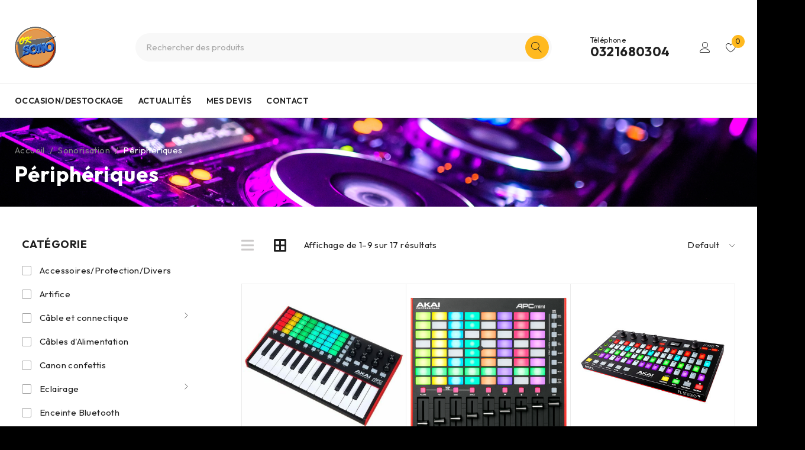

--- FILE ---
content_type: text/html; charset=UTF-8
request_url: https://oksono.com/product-category/sonorisation/peripheriques-sono/
body_size: 50829
content:
<!DOCTYPE html>
<html lang="fr-FR">
<head>
	<meta charset="UTF-8" />

	<meta name="viewport" content="width=device-width, initial-scale=1.0, maximum-scale=1" />

	<link rel="profile" href="//gmpg.org/xfn/11" />
				<link rel="shortcut icon" href="https://oksono.com/wp-content/uploads/2023/01/logo-oksono.png" />
						<script>document.documentElement.className = document.documentElement.className + ' yes-js js_active js'</script>
				<meta name='robots' content='index, follow, max-image-preview:large, max-snippet:-1, max-video-preview:-1' />

	<!-- This site is optimized with the Yoast SEO plugin v24.6 - https://yoast.com/wordpress/plugins/seo/ -->
	<title>Archives des Périphériques - OK SONO</title><link rel="preload" data-rocket-preload as="style" href="https://fonts.googleapis.com/css?family=Outfit%3A400%2C600%2C700%7CPlayfair%20Display%3A400italic&#038;subset=latin&#038;display=swap" /><link rel="stylesheet" href="https://fonts.googleapis.com/css?family=Outfit%3A400%2C600%2C700%7CPlayfair%20Display%3A400italic&#038;subset=latin&#038;display=swap" media="print" onload="this.media='all'" /><noscript><link rel="stylesheet" href="https://fonts.googleapis.com/css?family=Outfit%3A400%2C600%2C700%7CPlayfair%20Display%3A400italic&#038;subset=latin&#038;display=swap" /></noscript>
	<link rel="canonical" href="https://oksono.com/product-category/sonorisation/peripheriques-sono/" />
	<link rel="next" href="https://oksono.com/product-category/sonorisation/peripheriques-sono/page/2/" />
	<meta property="og:locale" content="fr_FR" />
	<meta property="og:type" content="article" />
	<meta property="og:title" content="Archives des Périphériques - OK SONO" />
	<meta property="og:url" content="https://oksono.com/product-category/sonorisation/peripheriques-sono/" />
	<meta property="og:site_name" content="OK SONO" />
	<meta name="twitter:card" content="summary_large_image" />
	<script type="application/ld+json" class="yoast-schema-graph">{"@context":"https://schema.org","@graph":[{"@type":"CollectionPage","@id":"https://oksono.com/product-category/sonorisation/peripheriques-sono/","url":"https://oksono.com/product-category/sonorisation/peripheriques-sono/","name":"Archives des Périphériques - OK SONO","isPartOf":{"@id":"https://oksono.com/#website"},"primaryImageOfPage":{"@id":"https://oksono.com/product-category/sonorisation/peripheriques-sono/#primaryimage"},"image":{"@id":"https://oksono.com/product-category/sonorisation/peripheriques-sono/#primaryimage"},"thumbnailUrl":"https://oksono.com/wp-content/uploads/2023/02/17819813_800.jpg","breadcrumb":{"@id":"https://oksono.com/product-category/sonorisation/peripheriques-sono/#breadcrumb"},"inLanguage":"fr-FR"},{"@type":"ImageObject","inLanguage":"fr-FR","@id":"https://oksono.com/product-category/sonorisation/peripheriques-sono/#primaryimage","url":"https://oksono.com/wp-content/uploads/2023/02/17819813_800.jpg","contentUrl":"https://oksono.com/wp-content/uploads/2023/02/17819813_800.jpg","width":600,"height":600},{"@type":"BreadcrumbList","@id":"https://oksono.com/product-category/sonorisation/peripheriques-sono/#breadcrumb","itemListElement":[{"@type":"ListItem","position":1,"name":"Accueil","item":"https://oksono.com/"},{"@type":"ListItem","position":2,"name":"Sonorisation","item":"https://oksono.com/product-category/sonorisation/"},{"@type":"ListItem","position":3,"name":"Périphériques"}]},{"@type":"WebSite","@id":"https://oksono.com/#website","url":"https://oksono.com/","name":"OK SONO","description":"","publisher":{"@id":"https://oksono.com/#organization"},"potentialAction":[{"@type":"SearchAction","target":{"@type":"EntryPoint","urlTemplate":"https://oksono.com/?s={search_term_string}"},"query-input":{"@type":"PropertyValueSpecification","valueRequired":true,"valueName":"search_term_string"}}],"inLanguage":"fr-FR"},{"@type":"Organization","@id":"https://oksono.com/#organization","name":"OK SONO","url":"https://oksono.com/","logo":{"@type":"ImageObject","inLanguage":"fr-FR","@id":"https://oksono.com/#/schema/logo/image/","url":"https://oksono.com/wp-content/uploads/2023/01/logo-oksono.png","contentUrl":"https://oksono.com/wp-content/uploads/2023/01/logo-oksono.png","width":322,"height":322,"caption":"OK SONO"},"image":{"@id":"https://oksono.com/#/schema/logo/image/"},"sameAs":["https://www.facebook.com/oksono/"]}]}</script>
	<!-- / Yoast SEO plugin. -->


<link rel='dns-prefetch' href='//fonts.googleapis.com' />
<link href='https://fonts.gstatic.com' crossorigin rel='preconnect' />
<link rel="alternate" type="application/rss+xml" title="OK SONO &raquo; Flux" href="https://oksono.com/feed/" />
<link rel="alternate" type="application/rss+xml" title="OK SONO &raquo; Flux des commentaires" href="https://oksono.com/comments/feed/" />
<link rel="alternate" type="application/rss+xml" title="Flux pour OK SONO &raquo; Périphériques Catégorie" href="https://oksono.com/product-category/sonorisation/peripheriques-sono/feed/" />
<style id='wp-img-auto-sizes-contain-inline-css' type='text/css'>
img:is([sizes=auto i],[sizes^="auto," i]){contain-intrinsic-size:3000px 1500px}
/*# sourceURL=wp-img-auto-sizes-contain-inline-css */
</style>
<style id='wp-emoji-styles-inline-css' type='text/css'>

	img.wp-smiley, img.emoji {
		display: inline !important;
		border: none !important;
		box-shadow: none !important;
		height: 1em !important;
		width: 1em !important;
		margin: 0 0.07em !important;
		vertical-align: -0.1em !important;
		background: none !important;
		padding: 0 !important;
	}
/*# sourceURL=wp-emoji-styles-inline-css */
</style>
<link rel='stylesheet' id='wp-block-library-css' href='https://oksono.com/wp-includes/css/dist/block-library/style.min.css?ver=6.9' type='text/css' media='all' />
<link rel='stylesheet' id='wc-blocks-style-css' href='https://oksono.com/wp-content/plugins/woocommerce/assets/client/blocks/wc-blocks.css?ver=wc-9.7.2' type='text/css' media='all' />
<style id='global-styles-inline-css' type='text/css'>
:root{--wp--preset--aspect-ratio--square: 1;--wp--preset--aspect-ratio--4-3: 4/3;--wp--preset--aspect-ratio--3-4: 3/4;--wp--preset--aspect-ratio--3-2: 3/2;--wp--preset--aspect-ratio--2-3: 2/3;--wp--preset--aspect-ratio--16-9: 16/9;--wp--preset--aspect-ratio--9-16: 9/16;--wp--preset--color--black: #000000;--wp--preset--color--cyan-bluish-gray: #abb8c3;--wp--preset--color--white: #ffffff;--wp--preset--color--pale-pink: #f78da7;--wp--preset--color--vivid-red: #cf2e2e;--wp--preset--color--luminous-vivid-orange: #ff6900;--wp--preset--color--luminous-vivid-amber: #fcb900;--wp--preset--color--light-green-cyan: #7bdcb5;--wp--preset--color--vivid-green-cyan: #00d084;--wp--preset--color--pale-cyan-blue: #8ed1fc;--wp--preset--color--vivid-cyan-blue: #0693e3;--wp--preset--color--vivid-purple: #9b51e0;--wp--preset--gradient--vivid-cyan-blue-to-vivid-purple: linear-gradient(135deg,rgb(6,147,227) 0%,rgb(155,81,224) 100%);--wp--preset--gradient--light-green-cyan-to-vivid-green-cyan: linear-gradient(135deg,rgb(122,220,180) 0%,rgb(0,208,130) 100%);--wp--preset--gradient--luminous-vivid-amber-to-luminous-vivid-orange: linear-gradient(135deg,rgb(252,185,0) 0%,rgb(255,105,0) 100%);--wp--preset--gradient--luminous-vivid-orange-to-vivid-red: linear-gradient(135deg,rgb(255,105,0) 0%,rgb(207,46,46) 100%);--wp--preset--gradient--very-light-gray-to-cyan-bluish-gray: linear-gradient(135deg,rgb(238,238,238) 0%,rgb(169,184,195) 100%);--wp--preset--gradient--cool-to-warm-spectrum: linear-gradient(135deg,rgb(74,234,220) 0%,rgb(151,120,209) 20%,rgb(207,42,186) 40%,rgb(238,44,130) 60%,rgb(251,105,98) 80%,rgb(254,248,76) 100%);--wp--preset--gradient--blush-light-purple: linear-gradient(135deg,rgb(255,206,236) 0%,rgb(152,150,240) 100%);--wp--preset--gradient--blush-bordeaux: linear-gradient(135deg,rgb(254,205,165) 0%,rgb(254,45,45) 50%,rgb(107,0,62) 100%);--wp--preset--gradient--luminous-dusk: linear-gradient(135deg,rgb(255,203,112) 0%,rgb(199,81,192) 50%,rgb(65,88,208) 100%);--wp--preset--gradient--pale-ocean: linear-gradient(135deg,rgb(255,245,203) 0%,rgb(182,227,212) 50%,rgb(51,167,181) 100%);--wp--preset--gradient--electric-grass: linear-gradient(135deg,rgb(202,248,128) 0%,rgb(113,206,126) 100%);--wp--preset--gradient--midnight: linear-gradient(135deg,rgb(2,3,129) 0%,rgb(40,116,252) 100%);--wp--preset--font-size--small: 13px;--wp--preset--font-size--medium: 20px;--wp--preset--font-size--large: 36px;--wp--preset--font-size--x-large: 42px;--wp--preset--font-family--inter: "Inter", sans-serif;--wp--preset--font-family--cardo: Cardo;--wp--preset--spacing--20: 0.44rem;--wp--preset--spacing--30: 0.67rem;--wp--preset--spacing--40: 1rem;--wp--preset--spacing--50: 1.5rem;--wp--preset--spacing--60: 2.25rem;--wp--preset--spacing--70: 3.38rem;--wp--preset--spacing--80: 5.06rem;--wp--preset--shadow--natural: 6px 6px 9px rgba(0, 0, 0, 0.2);--wp--preset--shadow--deep: 12px 12px 50px rgba(0, 0, 0, 0.4);--wp--preset--shadow--sharp: 6px 6px 0px rgba(0, 0, 0, 0.2);--wp--preset--shadow--outlined: 6px 6px 0px -3px rgb(255, 255, 255), 6px 6px rgb(0, 0, 0);--wp--preset--shadow--crisp: 6px 6px 0px rgb(0, 0, 0);}:where(.is-layout-flex){gap: 0.5em;}:where(.is-layout-grid){gap: 0.5em;}body .is-layout-flex{display: flex;}.is-layout-flex{flex-wrap: wrap;align-items: center;}.is-layout-flex > :is(*, div){margin: 0;}body .is-layout-grid{display: grid;}.is-layout-grid > :is(*, div){margin: 0;}:where(.wp-block-columns.is-layout-flex){gap: 2em;}:where(.wp-block-columns.is-layout-grid){gap: 2em;}:where(.wp-block-post-template.is-layout-flex){gap: 1.25em;}:where(.wp-block-post-template.is-layout-grid){gap: 1.25em;}.has-black-color{color: var(--wp--preset--color--black) !important;}.has-cyan-bluish-gray-color{color: var(--wp--preset--color--cyan-bluish-gray) !important;}.has-white-color{color: var(--wp--preset--color--white) !important;}.has-pale-pink-color{color: var(--wp--preset--color--pale-pink) !important;}.has-vivid-red-color{color: var(--wp--preset--color--vivid-red) !important;}.has-luminous-vivid-orange-color{color: var(--wp--preset--color--luminous-vivid-orange) !important;}.has-luminous-vivid-amber-color{color: var(--wp--preset--color--luminous-vivid-amber) !important;}.has-light-green-cyan-color{color: var(--wp--preset--color--light-green-cyan) !important;}.has-vivid-green-cyan-color{color: var(--wp--preset--color--vivid-green-cyan) !important;}.has-pale-cyan-blue-color{color: var(--wp--preset--color--pale-cyan-blue) !important;}.has-vivid-cyan-blue-color{color: var(--wp--preset--color--vivid-cyan-blue) !important;}.has-vivid-purple-color{color: var(--wp--preset--color--vivid-purple) !important;}.has-black-background-color{background-color: var(--wp--preset--color--black) !important;}.has-cyan-bluish-gray-background-color{background-color: var(--wp--preset--color--cyan-bluish-gray) !important;}.has-white-background-color{background-color: var(--wp--preset--color--white) !important;}.has-pale-pink-background-color{background-color: var(--wp--preset--color--pale-pink) !important;}.has-vivid-red-background-color{background-color: var(--wp--preset--color--vivid-red) !important;}.has-luminous-vivid-orange-background-color{background-color: var(--wp--preset--color--luminous-vivid-orange) !important;}.has-luminous-vivid-amber-background-color{background-color: var(--wp--preset--color--luminous-vivid-amber) !important;}.has-light-green-cyan-background-color{background-color: var(--wp--preset--color--light-green-cyan) !important;}.has-vivid-green-cyan-background-color{background-color: var(--wp--preset--color--vivid-green-cyan) !important;}.has-pale-cyan-blue-background-color{background-color: var(--wp--preset--color--pale-cyan-blue) !important;}.has-vivid-cyan-blue-background-color{background-color: var(--wp--preset--color--vivid-cyan-blue) !important;}.has-vivid-purple-background-color{background-color: var(--wp--preset--color--vivid-purple) !important;}.has-black-border-color{border-color: var(--wp--preset--color--black) !important;}.has-cyan-bluish-gray-border-color{border-color: var(--wp--preset--color--cyan-bluish-gray) !important;}.has-white-border-color{border-color: var(--wp--preset--color--white) !important;}.has-pale-pink-border-color{border-color: var(--wp--preset--color--pale-pink) !important;}.has-vivid-red-border-color{border-color: var(--wp--preset--color--vivid-red) !important;}.has-luminous-vivid-orange-border-color{border-color: var(--wp--preset--color--luminous-vivid-orange) !important;}.has-luminous-vivid-amber-border-color{border-color: var(--wp--preset--color--luminous-vivid-amber) !important;}.has-light-green-cyan-border-color{border-color: var(--wp--preset--color--light-green-cyan) !important;}.has-vivid-green-cyan-border-color{border-color: var(--wp--preset--color--vivid-green-cyan) !important;}.has-pale-cyan-blue-border-color{border-color: var(--wp--preset--color--pale-cyan-blue) !important;}.has-vivid-cyan-blue-border-color{border-color: var(--wp--preset--color--vivid-cyan-blue) !important;}.has-vivid-purple-border-color{border-color: var(--wp--preset--color--vivid-purple) !important;}.has-vivid-cyan-blue-to-vivid-purple-gradient-background{background: var(--wp--preset--gradient--vivid-cyan-blue-to-vivid-purple) !important;}.has-light-green-cyan-to-vivid-green-cyan-gradient-background{background: var(--wp--preset--gradient--light-green-cyan-to-vivid-green-cyan) !important;}.has-luminous-vivid-amber-to-luminous-vivid-orange-gradient-background{background: var(--wp--preset--gradient--luminous-vivid-amber-to-luminous-vivid-orange) !important;}.has-luminous-vivid-orange-to-vivid-red-gradient-background{background: var(--wp--preset--gradient--luminous-vivid-orange-to-vivid-red) !important;}.has-very-light-gray-to-cyan-bluish-gray-gradient-background{background: var(--wp--preset--gradient--very-light-gray-to-cyan-bluish-gray) !important;}.has-cool-to-warm-spectrum-gradient-background{background: var(--wp--preset--gradient--cool-to-warm-spectrum) !important;}.has-blush-light-purple-gradient-background{background: var(--wp--preset--gradient--blush-light-purple) !important;}.has-blush-bordeaux-gradient-background{background: var(--wp--preset--gradient--blush-bordeaux) !important;}.has-luminous-dusk-gradient-background{background: var(--wp--preset--gradient--luminous-dusk) !important;}.has-pale-ocean-gradient-background{background: var(--wp--preset--gradient--pale-ocean) !important;}.has-electric-grass-gradient-background{background: var(--wp--preset--gradient--electric-grass) !important;}.has-midnight-gradient-background{background: var(--wp--preset--gradient--midnight) !important;}.has-small-font-size{font-size: var(--wp--preset--font-size--small) !important;}.has-medium-font-size{font-size: var(--wp--preset--font-size--medium) !important;}.has-large-font-size{font-size: var(--wp--preset--font-size--large) !important;}.has-x-large-font-size{font-size: var(--wp--preset--font-size--x-large) !important;}
/*# sourceURL=global-styles-inline-css */
</style>

<style id='classic-theme-styles-inline-css' type='text/css'>
/*! This file is auto-generated */
.wp-block-button__link{color:#fff;background-color:#32373c;border-radius:9999px;box-shadow:none;text-decoration:none;padding:calc(.667em + 2px) calc(1.333em + 2px);font-size:1.125em}.wp-block-file__button{background:#32373c;color:#fff;text-decoration:none}
/*# sourceURL=/wp-includes/css/classic-themes.min.css */
</style>
<link rel='stylesheet' id='ts-style-css' href='https://oksono.com/wp-content/plugins/themesky/css/themesky.css?ver=1.0.2' type='text/css' media='all' />
<link rel='stylesheet' id='swiper-css' href='https://oksono.com/wp-content/plugins/elementor/assets/lib/swiper/v8/css/swiper.min.css?ver=8.4.5' type='text/css' media='all' />
<link rel='stylesheet' id='woocommerce-layout-css' href='https://oksono.com/wp-content/plugins/woocommerce/assets/css/woocommerce-layout.css?ver=9.7.2' type='text/css' media='all' />
<link rel='stylesheet' id='woocommerce-smallscreen-css' href='https://oksono.com/wp-content/plugins/woocommerce/assets/css/woocommerce-smallscreen.css?ver=9.7.2' type='text/css' media='only screen and (max-width: 768px)' />
<link rel='stylesheet' id='woocommerce-general-css' href='https://oksono.com/wp-content/plugins/woocommerce/assets/css/woocommerce.css?ver=9.7.2' type='text/css' media='all' />
<style id='woocommerce-inline-inline-css' type='text/css'>
.woocommerce form .form-row .required { visibility: hidden; }
/*# sourceURL=woocommerce-inline-inline-css */
</style>
<link rel='stylesheet' id='jquery-colorbox-css' href='https://oksono.com/wp-content/plugins/yith-woocommerce-compare/assets/css/colorbox.css?ver=1.4.21' type='text/css' media='all' />
<link rel='stylesheet' id='jquery-selectBox-css' href='https://oksono.com/wp-content/plugins/yith-woocommerce-wishlist/assets/css/jquery.selectBox.css?ver=1.2.0' type='text/css' media='all' />
<link rel='stylesheet' id='yith-wcwl-font-awesome-css' href='https://oksono.com/wp-content/plugins/yith-woocommerce-wishlist/assets/css/font-awesome.css?ver=4.7.0' type='text/css' media='all' />
<link rel='stylesheet' id='woocommerce_prettyPhoto_css-css' href='//oksono.com/wp-content/plugins/woocommerce/assets/css/prettyPhoto.css?ver=3.1.6' type='text/css' media='all' />
<link rel='stylesheet' id='yith-wcwl-main-css' href='https://oksono.com/wp-content/plugins/yith-woocommerce-wishlist/assets/css/style.css?ver=3.32.0' type='text/css' media='all' />
<style id='yith-wcwl-main-inline-css' type='text/css'>
.yith-wcwl-share li a{color: #FFFFFF;}.yith-wcwl-share li a:hover{color: #FFFFFF;}.yith-wcwl-share a.facebook{background: #39599E; background-color: #39599E;}.yith-wcwl-share a.facebook:hover{background: #39599E; background-color: #39599E;}.yith-wcwl-share a.twitter{background: #45AFE2; background-color: #45AFE2;}.yith-wcwl-share a.twitter:hover{background: #39599E; background-color: #39599E;}.yith-wcwl-share a.pinterest{background: #AB2E31; background-color: #AB2E31;}.yith-wcwl-share a.pinterest:hover{background: #39599E; background-color: #39599E;}.yith-wcwl-share a.email{background: #FBB102; background-color: #FBB102;}.yith-wcwl-share a.email:hover{background: #39599E; background-color: #39599E;}.yith-wcwl-share a.whatsapp{background: #00A901; background-color: #00A901;}.yith-wcwl-share a.whatsapp:hover{background: #39599E; background-color: #39599E;}
/*# sourceURL=yith-wcwl-main-inline-css */
</style>
<link rel='stylesheet' id='brands-styles-css' href='https://oksono.com/wp-content/plugins/woocommerce/assets/css/brands.css?ver=9.7.2' type='text/css' media='all' />
<link rel='stylesheet' id='yith_ywraq_frontend-css' href='https://oksono.com/wp-content/plugins/yith-woocommerce-request-a-quote-premium/assets/css/ywraq-frontend.css?ver=4.31.1' type='text/css' media='all' />
<style id='yith_ywraq_frontend-inline-css' type='text/css'>
:root {
		--ywraq_layout_button_bg_color: rgb(178,133,0);
		--ywraq_layout_button_bg_color_hover: rgb(129,68,3);
		--ywraq_layout_button_border_color: rgb(178,101,0);
		--ywraq_layout_button_border_color_hover: rgb(129,87,3);
		--ywraq_layout_button_color: #ffffff;
		--ywraq_layout_button_color_hover: #ffffff;
		
		--ywraq_checkout_button_bg_color: #0066b4;
		--ywraq_checkout_button_bg_color_hover: #044a80;
		--ywraq_checkout_button_border_color: #0066b4;
		--ywraq_checkout_button_border_color_hover: #044a80;
		--ywraq_checkout_button_color: #ffffff;
		--ywraq_checkout_button_color_hover: #ffffff;
		
		--ywraq_accept_button_bg_color: #0066b4;
		--ywraq_accept_button_bg_color_hover: #044a80;
		--ywraq_accept_button_border_color: #0066b4;
		--ywraq_accept_button_border_color_hover: #044a80;
		--ywraq_accept_button_color: #ffffff;
		--ywraq_accept_button_color_hover: #ffffff;
		
		--ywraq_reject_button_bg_color: transparent;
		--ywraq_reject_button_bg_color_hover: #CC2B2B;
		--ywraq_reject_button_border_color: #CC2B2B;
		--ywraq_reject_button_border_color_hover: #CC2B2B;
		--ywraq_reject_button_color: #CC2B2B;
		--ywraq_reject_button_color_hover: #ffffff;
		}		

/*# sourceURL=yith_ywraq_frontend-inline-css */
</style>
<link rel='stylesheet' id='select2-css' href='https://oksono.com/wp-content/plugins/woocommerce/assets/css/select2.css?ver=9.7.2' type='text/css' media='all' />
<link rel='stylesheet' id='ywraq-default-form-css' href='https://oksono.com/wp-content/plugins/yith-woocommerce-request-a-quote-premium/assets/css/ywraq-default-form.css?ver=4.31.1' type='text/css' media='all' />
<noscript></noscript><link rel='stylesheet' id='font-awesome-5-css' href='https://oksono.com/wp-content/themes/druco/css/fontawesome.min.css?ver=1.0.3' type='text/css' media='all' />
<link rel='stylesheet' id='font-linearicons-icon-css' href='https://oksono.com/wp-content/themes/druco/css/linearicons.min.css?ver=1.0.3' type='text/css' media='all' />
<link rel='stylesheet' id='druco-reset-css' href='https://oksono.com/wp-content/themes/druco/css/reset.css?ver=1.0.3' type='text/css' media='all' />
<link rel='stylesheet' id='druco-style-css' href='https://oksono.com/wp-content/themes/druco/style.css?ver=1.0.3' type='text/css' media='all' />
<link rel='stylesheet' id='druco-responsive-css' href='https://oksono.com/wp-content/themes/druco/css/responsive.css?ver=1.0.3' type='text/css' media='all' />
<link rel='stylesheet' id='druco-dynamic-css-css' href='https://oksono.com/wp-content/uploads/druco.css?ver=1683711504' type='text/css' media='all' />
<script type="text/template" id="tmpl-variation-template">
	<div class="woocommerce-variation-description">{{{ data.variation.variation_description }}}</div>
	<div class="woocommerce-variation-price">{{{ data.variation.price_html }}}</div>
	<div class="woocommerce-variation-availability">{{{ data.variation.availability_html }}}</div>
</script>
<script type="text/template" id="tmpl-unavailable-variation-template">
	<p role="alert">Désolé, ce produit n&rsquo;est pas disponible. Veuillez choisir une combinaison différente.</p>
</script>
<!--n2css--><script type="text/javascript" src="https://oksono.com/wp-includes/js/jquery/jquery.min.js?ver=3.7.1" id="jquery-core-js"></script>
<script type="text/javascript" src="https://oksono.com/wp-includes/js/jquery/jquery-migrate.min.js?ver=3.4.1" id="jquery-migrate-js"></script>
<script type="text/javascript" src="https://oksono.com/wp-content/plugins/woocommerce/assets/js/jquery-blockui/jquery.blockUI.min.js?ver=2.7.0-wc.9.7.2" id="jquery-blockui-js" defer="defer" data-wp-strategy="defer"></script>
<script type="text/javascript" id="wc-add-to-cart-js-extra">
/* <![CDATA[ */
var wc_add_to_cart_params = {"ajax_url":"/wp-admin/admin-ajax.php","wc_ajax_url":"/?wc-ajax=%%endpoint%%","i18n_view_cart":"Voir le panier","cart_url":"https://oksono.com/cart-2/","is_cart":"","cart_redirect_after_add":"no"};
//# sourceURL=wc-add-to-cart-js-extra
/* ]]> */
</script>
<script type="text/javascript" src="https://oksono.com/wp-content/plugins/woocommerce/assets/js/frontend/add-to-cart.min.js?ver=9.7.2" id="wc-add-to-cart-js" defer="defer" data-wp-strategy="defer"></script>
<script type="text/javascript" src="https://oksono.com/wp-content/plugins/woocommerce/assets/js/js-cookie/js.cookie.min.js?ver=2.1.4-wc.9.7.2" id="js-cookie-js" defer="defer" data-wp-strategy="defer"></script>
<script type="text/javascript" id="woocommerce-js-extra">
/* <![CDATA[ */
var woocommerce_params = {"ajax_url":"/wp-admin/admin-ajax.php","wc_ajax_url":"/?wc-ajax=%%endpoint%%","i18n_password_show":"Afficher le mot de passe","i18n_password_hide":"Masquer le mot de passe"};
//# sourceURL=woocommerce-js-extra
/* ]]> */
</script>
<script type="text/javascript" src="https://oksono.com/wp-content/plugins/woocommerce/assets/js/frontend/woocommerce.min.js?ver=9.7.2" id="woocommerce-js" defer="defer" data-wp-strategy="defer"></script>
<script type="text/javascript" src="https://oksono.com/wp-content/plugins/woocommerce/assets/js/selectWoo/selectWoo.full.min.js?ver=1.0.9-wc.9.7.2" id="selectWoo-js" defer="defer" data-wp-strategy="defer"></script>
<script type="text/javascript" id="wc-country-select-js-extra">
/* <![CDATA[ */
var wc_country_select_params = {"countries":"{\"AF\":[],\"AL\":{\"AL-01\":\"Berat\",\"AL-09\":\"Dib\\u00ebr\",\"AL-02\":\"Durr\\u00ebs\",\"AL-03\":\"Elbasan\",\"AL-04\":\"Fier\",\"AL-05\":\"Gjirokast\\u00ebr\",\"AL-06\":\"Kor\\u00e7\\u00eb\",\"AL-07\":\"Kuk\\u00ebs\",\"AL-08\":\"Lezh\\u00eb\",\"AL-10\":\"Shkod\\u00ebr\",\"AL-11\":\"Tirana\",\"AL-12\":\"Vlor\\u00eb\"},\"AO\":{\"BGO\":\"Bengo\",\"BLU\":\"Bengu\\u00e9la\",\"BIE\":\"Bi\\u00e9\",\"CAB\":\"Cabinda\",\"CNN\":\"Kunene\",\"HUA\":\"Huambo\",\"HUI\":\"Huila\",\"CCU\":\"Kwando-Kubango\",\"CNO\":\"Kwanza-Nord\",\"CUS\":\"Kwanza-Sud\",\"LUA\":\"Luanda\",\"LNO\":\"Lunda-Nord\",\"LSU\":\"Lunda-Sud\",\"MAL\":\"Malanje\",\"MOX\":\"Moxico\",\"NAM\":\"Namibe\",\"UIG\":\"U\\u00edge\",\"ZAI\":\"Za\\u00efre\"},\"AR\":{\"C\":\"Ciudad Aut\\u00f3noma de Buenos Aires\",\"B\":\"Buenos Aires\",\"K\":\"Province de Catamarca\",\"H\":\"Province du Chaco\",\"U\":\"Province de Chubut\",\"X\":\"C\\u00f3rdoba\",\"W\":\"Province de Corrientes\",\"E\":\"Entre R\\u00edos\",\"P\":\"Province de Formosa\",\"Y\":\"Province de Jujuy\",\"L\":\"La Pampa\",\"F\":\"La Rioja\",\"M\":\"Mendoza\",\"N\":\"Province de Misiones\",\"Q\":\"Neuqu\\u00e9n\",\"R\":\"R\\u00edo Negro\",\"A\":\"Salta\",\"J\":\"San Juan\",\"D\":\"San Luis\",\"Z\":\"Santa Cruz\",\"S\":\"Santa Fe\",\"G\":\"Province de Santiago del Estero\",\"V\":\"Terre de Feu\",\"T\":\"Tucum\\u00e1n\"},\"AT\":[],\"AU\":{\"ACT\":\"Australian Capital Territory\",\"NSW\":\"New South Wales\",\"NT\":\"Territoire du Nord\",\"QLD\":\"Queensland\",\"SA\":\"South Australia\",\"TAS\":\"Tasmania\",\"VIC\":\"Victoria\",\"WA\":\"Western Australia\"},\"AX\":[],\"BD\":{\"BD-05\":\"Bagerhat\",\"BD-01\":\"Bandarban\",\"BD-02\":\"Barguna\",\"BD-06\":\"Barisal\",\"BD-07\":\"Bhola\",\"BD-03\":\"Bogra\",\"BD-04\":\"Brahmanbaria\",\"BD-09\":\"Chandpur\",\"BD-10\":\"Chattogram\",\"BD-12\":\"Chuadanga\",\"BD-11\":\"Cox\u2019s Bazar\",\"BD-08\":\"Comilla\",\"BD-13\":\"Dhaka\",\"BD-14\":\"Dinajpur\",\"BD-15\":\"Faridpur \",\"BD-16\":\"Feni\",\"BD-19\":\"Gaibandha\",\"BD-18\":\"Gazipur\",\"BD-17\":\"Gopalganj\",\"BD-20\":\"Habiganj\",\"BD-21\":\"Jamalpur\",\"BD-22\":\"Jashore\",\"BD-25\":\"Jhalokati\",\"BD-23\":\"Jhenaidah\",\"BD-24\":\"Joypurhat\",\"BD-29\":\"Khagrachhari\",\"BD-27\":\"Khulna\",\"BD-26\":\"Kishoreganj\",\"BD-28\":\"Kurigram\",\"BD-30\":\"Kushtia\",\"BD-31\":\"Lakshmipur\",\"BD-32\":\"Lalmonirhat\",\"BD-36\":\"Madaripur\",\"BD-37\":\"Magura\",\"BD-33\":\"Manikganj \",\"BD-39\":\"Meherpur\",\"BD-38\":\"Moulvibazar\",\"BD-35\":\"Munshiganj\",\"BD-34\":\"Mymensingh\",\"BD-48\":\"Naogaon\",\"BD-43\":\"Narail\",\"BD-40\":\"Narayanganj\",\"BD-42\":\"Narsingdi\",\"BD-44\":\"Natore\",\"BD-45\":\"Nawabganj\",\"BD-41\":\"Netrakona\",\"BD-46\":\"Nilphamari\",\"BD-47\":\"Noakhali\",\"BD-49\":\"Pabna\",\"BD-52\":\"Panchagarh\",\"BD-51\":\"Patuakhali\",\"BD-50\":\"Pirojpur\",\"BD-53\":\"Rajbari\",\"BD-54\":\"Rajshahi\",\"BD-56\":\"Rangamati\",\"BD-55\":\"Rangpur\",\"BD-58\":\"Satkhira\",\"BD-62\":\"Shariatpur\",\"BD-57\":\"Sherpur\",\"BD-59\":\"Sirajganj\",\"BD-61\":\"Sunamganj\",\"BD-60\":\"Sylhet\",\"BD-63\":\"Tangail\",\"BD-64\":\"Thakurgaon\"},\"BE\":[],\"BG\":{\"BG-01\":\"Blagoevgrad\",\"BG-02\":\"Burgas\",\"BG-08\":\"Dobrich\",\"BG-07\":\"Gabrovo\",\"BG-26\":\"Haskovo\",\"BG-09\":\"Kardzhali\",\"BG-10\":\"Kyustendil\",\"BG-11\":\"Lovech\",\"BG-12\":\"Montana\",\"BG-13\":\"Pazardzhik\",\"BG-14\":\"Pernik\",\"BG-15\":\"Pleven\",\"BG-16\":\"Plovdiv\",\"BG-17\":\"Razgrad\",\"BG-18\":\"Ruse\",\"BG-27\":\"Shumen\",\"BG-19\":\"Silistra\",\"BG-20\":\"Sliven\",\"BG-21\":\"Smolyan\",\"BG-23\":\"Sofia District\",\"BG-22\":\"Sofia\",\"BG-24\":\"Stara Zagora\",\"BG-25\":\"Targovishte\",\"BG-03\":\"Varna\",\"BG-04\":\"Veliko Tarnovo\",\"BG-05\":\"Vidin\",\"BG-06\":\"Vratsa\",\"BG-28\":\"Yambol\"},\"BH\":[],\"BI\":[],\"BJ\":{\"AL\":\"Alibori\",\"AK\":\"Atakora\",\"AQ\":\"Atlantique\",\"BO\":\"Borgou\",\"CO\":\"Collines\",\"KO\":\"Kouffo\",\"DO\":\"Donga\",\"LI\":\"Littoral\",\"MO\":\"Mono\",\"OU\":\"Ou\\u00e9m\\u00e9\",\"PL\":\"Plateau\",\"ZO\":\"Zou\"},\"BO\":{\"BO-B\":\"Beni\",\"BO-H\":\"Chuquisaca\",\"BO-C\":\"Cochabamba\",\"BO-L\":\"La Paz\",\"BO-O\":\"Oruro\",\"BO-N\":\"Pando\",\"BO-P\":\"Potos\\u00ed\",\"BO-S\":\"Santa Cruz\",\"BO-T\":\"Tarija\"},\"BR\":{\"AC\":\"Acre\",\"AL\":\"Alagoas\",\"AP\":\"Amap\\u00e1\",\"AM\":\"Amazonas\",\"BA\":\"Bahia\",\"CE\":\"Cear\\u00e1\",\"DF\":\"Distrito Federal\",\"ES\":\"Esp\\u00edrito Santo\",\"GO\":\"Goi\\u00e1s\",\"MA\":\"Maranh\\u00e3o\",\"MT\":\"Mato Grosso\",\"MS\":\"Mato Grosso do Sul\",\"MG\":\"Minas Gerais\",\"PA\":\"Par\\u00e1\",\"PB\":\"Para\\u00edba\",\"PR\":\"Paran\\u00e1\",\"PE\":\"Pernambuco\",\"PI\":\"Piau\\u00ed\",\"RJ\":\"Rio de Janeiro\",\"RN\":\"Rio Grande do Norte\",\"RS\":\"Rio Grande do Sul\",\"RO\":\"Rond\\u00f4nia\",\"RR\":\"Roraima\",\"SC\":\"Santa Catarina\",\"SP\":\"S\\u00e3o Paulo\",\"SE\":\"Sergipe\",\"TO\":\"Tocantins\"},\"CA\":{\"AB\":\"Alberta\",\"BC\":\"Colombie-Britannique\",\"MB\":\"Manitoba\",\"NB\":\"Nouveau-Brunswick\",\"NL\":\"Terre-Neuve-et-Labrador\",\"NT\":\"Territoires du Nord-Ouest\",\"NS\":\"Nouvelle-\\u00c9cosse\",\"NU\":\"Nunavut\",\"ON\":\"Ontario\",\"PE\":\"\\u00cele du Prince-\\u00c9douard\",\"QC\":\"Qu\\u00e9bec\",\"SK\":\"Saskatchewan\",\"YT\":\"Yukon\"},\"CH\":{\"AG\":\"Argovie\",\"AR\":\"Appenzell Rhodes-Ext\\u00e9rieures\",\"AI\":\"Appenzell Rhodes-Int\\u00e9rieures\",\"BL\":\"B\\u00e2le-Campagne\",\"BS\":\"B\\u00e2le-Ville\",\"BE\":\"Berne\",\"FR\":\"Fribourg\",\"GE\":\"Gen\\u00e8ve\",\"GL\":\"Glaris\",\"GR\":\"Graub\\u00fcnden\",\"JU\":\"Jura\",\"LU\":\"Lucerne\",\"NE\":\"Neuch\\u00e2tel\",\"NW\":\"Nidwald\",\"OW\":\"Obwald\",\"SH\":\"Schaffhouse\",\"SZ\":\"Schwytz\",\"SO\":\"Soleure\",\"SG\":\"Saint-Gall\",\"TG\":\"Thurgovie\",\"TI\":\"Tessin\",\"UR\":\"URI\",\"VS\":\"Valais\",\"VD\":\"Vaud\",\"ZG\":\"Zoug\",\"ZH\":\"Z\\u00fcrich\"},\"CL\":{\"CL-AI\":\"Ais\\u00e9n del General Carlos Iba\\u00f1ez del Campo\",\"CL-AN\":\"Antofagasta\",\"CL-AP\":\"Arica y Parinacota\",\"CL-AR\":\"La Araucan\\u00eda\",\"CL-AT\":\"Atacama\",\"CL-BI\":\"Biob\\u00edo\",\"CL-CO\":\"Coquimbo\",\"CL-LI\":\"Libertador General Bernardo O'Higgins\",\"CL-LL\":\"Los Lagos\",\"CL-LR\":\"Los R\\u00edos\",\"CL-MA\":\"Magallanes\",\"CL-ML\":\"Maule\",\"CL-NB\":\"\\u00d1uble\",\"CL-RM\":\"Regi\\u00f3n Metropolitana de Santiago\",\"CL-TA\":\"Tarapac\\u00e1\",\"CL-VS\":\"Valpara\\u00edso\"},\"CN\":{\"CN1\":\"Yunnan \\/ \\u4e91\\u5357\",\"CN2\":\"Beijing \\/ \\u5317\\u4eac\",\"CN3\":\"Tianjin \\/ \\u5929\\u6d25\",\"CN4\":\"Hebei \\/ \\u6cb3\\u5317\",\"CN5\":\"Shanxi \\/ \\u5c71\\u897f\",\"CN6\":\"Inner Mongolia \\/ \\u5167\\u8499\\u53e4\",\"CN7\":\"Liaoning \\/ \\u8fbd\\u5b81\",\"CN8\":\"Jilin \\/ \\u5409\\u6797\",\"CN9\":\"Heilongjiang \\/ \\u9ed1\\u9f99\\u6c5f\",\"CN10\":\"Shanghai \\/ \\u4e0a\\u6d77\",\"CN11\":\"Jiangsu \\/ \\u6c5f\\u82cf\",\"CN12\":\"Zhejiang \\/ \\u6d59\\u6c5f\",\"CN13\":\"Anhui \\/ \\u5b89\\u5fbd\",\"CN14\":\"Fujian \\/ \\u798f\\u5efa\",\"CN15\":\"Jiangxi \\/ \\u6c5f\\u897f\",\"CN16\":\"Shandong \\/ \\u5c71\\u4e1c\",\"CN17\":\"Henan \\/ \\u6cb3\\u5357\",\"CN18\":\"Hubei \\/ \\u6e56\\u5317\",\"CN19\":\"Hunan \\/ \\u6e56\\u5357\",\"CN20\":\"Guangdong \\/ \\u5e7f\\u4e1c\",\"CN21\":\"Guangxi Zhuang \\/ \\u5e7f\\u897f\\u58ee\\u65cf\",\"CN22\":\"Hainan \\/ \\u6d77\\u5357\",\"CN23\":\"Chongqing \\/ \\u91cd\\u5e86\",\"CN24\":\"Sichuan \\/ \\u56db\\u5ddd\",\"CN25\":\"Guizhou \\/ \\u8d35\\u5dde\",\"CN26\":\"Shaanxi \\/ \\u9655\\u897f\",\"CN27\":\"Gansu \\/ \\u7518\\u8083\",\"CN28\":\"Qinghai \\/ \\u9752\\u6d77\",\"CN29\":\"Ningxia Hui \\/ \\u5b81\\u590f\",\"CN30\":\"Macao \\/ \\u6fb3\\u95e8\",\"CN31\":\"Tibet \\/ \\u897f\\u85cf\",\"CN32\":\"Xinjiang \\/ \\u65b0\\u7586\"},\"CO\":{\"CO-AMA\":\"Amazonas\",\"CO-ANT\":\"Antioquia\",\"CO-ARA\":\"Arauca\",\"CO-ATL\":\"Atl\\u00e1ntico\",\"CO-BOL\":\"Bol\\u00edvar\",\"CO-BOY\":\"Boyac\\u00e1\",\"CO-CAL\":\"Caldas\",\"CO-CAQ\":\"Caquet\\u00e1\",\"CO-CAS\":\"Casanare\",\"CO-CAU\":\"Cauca\",\"CO-CES\":\"Cesar\",\"CO-CHO\":\"Choc\\u00f3\",\"CO-COR\":\"C\\u00f3rdoba\",\"CO-CUN\":\"Cundinamarca\",\"CO-DC\":\"District de la capitale\",\"CO-GUA\":\"Guain\\u00eda\",\"CO-GUV\":\"Guaviare\",\"CO-HUI\":\"Huila\",\"CO-LAG\":\"La Guajira\",\"CO-MAG\":\"Magdalena\",\"CO-MET\":\"M\\u00e9ta\",\"CO-NAR\":\"Nari\\u00f1o\",\"CO-NSA\":\"Norte de Santander\",\"CO-PUT\":\"Putumayo\",\"CO-QUI\":\"Quind\\u00edo\",\"CO-RIS\":\"Risaralda\",\"CO-SAN\":\"Santander\",\"CO-SAP\":\"San Andr\\u00e9s & Providencia\",\"CO-SUC\":\"Sucre\",\"CO-TOL\":\"Tolima\",\"CO-VAC\":\"Valle del Cauca\",\"CO-VAU\":\"Vaup\\u00e9s\",\"CO-VID\":\"Vichada\"},\"CR\":{\"CR-A\":\"Alajuela\",\"CR-C\":\"Cartago\",\"CR-G\":\"Guanacaste\",\"CR-H\":\"Heredia\",\"CR-L\":\"Lim\\u00f3n\",\"CR-P\":\"Puntarenas\",\"CR-SJ\":\"San Jos\\u00e9\"},\"CZ\":[],\"DE\":{\"DE-BW\":\"Bade-Wurtemberg\",\"DE-BY\":\"Bavi\\u00e8re\",\"DE-BE\":\"Berlin\",\"DE-BB\":\"Brandebourg\",\"DE-HB\":\"Br\\u00eame\",\"DE-HH\":\"Hambourg\",\"DE-HE\":\"Hesse\",\"DE-MV\":\"Mecklembourg-Pom\\u00e9ranie-Occidentale\",\"DE-NI\":\"Basse-Saxe\",\"DE-NW\":\"Rh\\u00e9nanie du Nord-Westphalie\",\"DE-RP\":\"Rh\\u00e9nanie-Palatinat\",\"DE-SL\":\"Sarre\",\"DE-SN\":\"Saxe\",\"DE-ST\":\"Saxe-Anhalt\",\"DE-SH\":\"Schleswig-Holstein\",\"DE-TH\":\"Thuringe\"},\"DK\":[],\"DO\":{\"DO-01\":\"Distrito Nacional\",\"DO-02\":\"Azua\",\"DO-03\":\"Baoruco\",\"DO-04\":\"Barahona\",\"DO-33\":\"Cibao Nordeste\",\"DO-34\":\"Cibao Noroeste\",\"DO-35\":\"Cibao Norte\",\"DO-36\":\"Cibao Sur\",\"DO-05\":\"Dajab\\u00f3n\",\"DO-06\":\"Duarte\",\"DO-08\":\"El Seibo\",\"DO-37\":\"El Valle\",\"DO-07\":\"El\\u00edas Pi\\u00f1a\",\"DO-38\":\"Enriquillo\",\"DO-09\":\"Espaillat\",\"DO-30\":\"Hato Mayor\",\"DO-19\":\"Hermanas Mirabal\",\"DO-39\":\"Hig\\u00fcamo\",\"DO-10\":\"Independencia\",\"DO-11\":\"La Altagracia\",\"DO-12\":\"La Romana\",\"DO-13\":\"La Vega\",\"DO-14\":\"Mar\\u00eda Trinidad S\\u00e1nchez\",\"DO-28\":\"Monse\\u00f1or Nouel\",\"DO-15\":\"Monte Cristi\",\"DO-29\":\"Monte Plata\",\"DO-40\":\"Ozama\",\"DO-16\":\"Pedernales\",\"DO-17\":\"Peravia\",\"DO-18\":\"Puerto Plata\",\"DO-20\":\"Saman\\u00e1\",\"DO-21\":\"San Crist\\u00f3bal\",\"DO-31\":\"San Jos\\u00e9 de Ocoa\",\"DO-22\":\"San Juan\",\"DO-23\":\"San Pedro de Macor\\u00eds\",\"DO-24\":\"S\\u00e1nchez Ram\\u00edrez\",\"DO-25\":\"Santiago du Chili\",\"DO-26\":\"Santiago Rodr\\u00edguez\",\"DO-32\":\"Saint-Domingue\",\"DO-41\":\"Valdesia\",\"DO-27\":\"Valverde\",\"DO-42\":\"Yuma\"},\"DZ\":{\"DZ-01\":\"Adrar\",\"DZ-02\":\"Chlef\",\"DZ-03\":\"Laghouat\",\"DZ-04\":\"Oum El Bouaghi\",\"DZ-05\":\"Batna\",\"DZ-06\":\"B\\u00e9ja\\u00efa\",\"DZ-07\":\"Biskra\",\"DZ-08\":\"B\\u00e9char\",\"DZ-09\":\"Blida\",\"DZ-10\":\"Bouira\",\"DZ-11\":\"Tamanrasset\",\"DZ-12\":\"T\\u00e9bessa\",\"DZ-13\":\"Tlemcen\",\"DZ-14\":\"Tiaret\",\"DZ-15\":\"Tizi Ouzou\",\"DZ-16\":\"Alger\",\"DZ-17\":\"Djelfa\",\"DZ-18\":\"Jijel\",\"DZ-19\":\"S\\u00e9tif\",\"DZ-20\":\"Sa\\u00efda\",\"DZ-21\":\"Skikda\",\"DZ-22\":\"Sidi Bel Abb\\u00e8s\",\"DZ-23\":\"Annaba\",\"DZ-24\":\"Guelma\",\"DZ-25\":\"Constantine\",\"DZ-26\":\"M\\u00e9d\\u00e9a\",\"DZ-27\":\"Mostaganem\",\"DZ-28\":\"M\\u2019Sila\",\"DZ-29\":\"Mascara\",\"DZ-30\":\"Ouargla\",\"DZ-31\":\"Oran\",\"DZ-32\":\"El Bayadh\",\"DZ-33\":\"Illizi\",\"DZ-34\":\"Bordj Bou Arr\\u00e9ridj\",\"DZ-35\":\"Boumerd\\u00e8s\",\"DZ-36\":\"El Tarf\",\"DZ-37\":\"Tindouf\",\"DZ-38\":\"Tissemsilt\",\"DZ-39\":\"El Oued\",\"DZ-40\":\"Khenchela\",\"DZ-41\":\"Souk Ahras\",\"DZ-42\":\"Tipasa\",\"DZ-43\":\"Mila\",\"DZ-44\":\"A\\u00efn Defla\",\"DZ-45\":\"Na\\u00e2ma\",\"DZ-46\":\"A\\u00efn T\\u00e9mouchent\",\"DZ-47\":\"Gharda\\u00efa\",\"DZ-48\":\"Relizane\"},\"EE\":[],\"EC\":{\"EC-A\":\"Azuay\",\"EC-B\":\"Bol\\u00edvar\",\"EC-F\":\"Ca\\u00f1ar\",\"EC-C\":\"Carchi\",\"EC-H\":\"Chimborazo\",\"EC-X\":\"Cotopaxi\",\"EC-O\":\"El Oro\",\"EC-E\":\"Esmeraldas\",\"EC-W\":\"Gal\\u00e1pagos\",\"EC-G\":\"Guayas\",\"EC-I\":\"Imbabura\",\"EC-L\":\"Loja\",\"EC-R\":\"Los R\\u00edos\",\"EC-M\":\"Manab\\u00ed\",\"EC-S\":\"Morona-Santiago\",\"EC-N\":\"Napo\",\"EC-D\":\"Orellana\",\"EC-Y\":\"Pastaza\",\"EC-P\":\"Pichincha\",\"EC-SE\":\"Santa Elena\",\"EC-SD\":\"Santo Domingo de los Ts\\u00e1chilas\",\"EC-U\":\"Sucumb\\u00edos\",\"EC-T\":\"Tungurahua\",\"EC-Z\":\"Zamora-Chinchipe\"},\"EG\":{\"EGALX\":\"Alexandria\",\"EGASN\":\"Aswan\",\"EGAST\":\"Asyut\",\"EGBA\":\"Red Sea\",\"EGBH\":\"Beheira\",\"EGBNS\":\"Beni Suef\",\"EGC\":\"Cairo\",\"EGDK\":\"Dakahlia\",\"EGDT\":\"Damietta\",\"EGFYM\":\"Faiyum\",\"EGGH\":\"Gharbia\",\"EGGZ\":\"Giza\",\"EGIS\":\"Ismailia\",\"EGJS\":\"South Sinai\",\"EGKB\":\"Qalyubia\",\"EGKFS\":\"Kafr el-Sheikh\",\"EGKN\":\"Qena\",\"EGLX\":\"Luxor\",\"EGMN\":\"Minya\",\"EGMNF\":\"Monufia\",\"EGMT\":\"Matrouh\",\"EGPTS\":\"Port Said\",\"EGSHG\":\"Sohag\",\"EGSHR\":\"Al Sharqia\",\"EGSIN\":\"North Sinai\",\"EGSUZ\":\"Suez\",\"EGWAD\":\"New Valley\"},\"ES\":{\"C\":\"A Coru\\u00f1a\",\"VI\":\"Araba\\/\\u00c1lava\",\"AB\":\"Albacete\",\"A\":\"Alicante\",\"AL\":\"Almer\\u00eda\",\"O\":\"Asturies\",\"AV\":\"\\u00c1vila\",\"BA\":\"Badajoz\",\"PM\":\"Les Bal\u00e9ares\",\"B\":\"Barcelone\",\"BU\":\"Burgos\",\"CC\":\"C\\u00e1ceres\",\"CA\":\"C\\u00e1diz\",\"S\":\"Cantabrie\",\"CS\":\"Castell\\u00f3n\",\"CE\":\"Ceuta\",\"CR\":\"Ciudad Real\",\"CO\":\"C\\u00f3rdoba\",\"CU\":\"Cuenca\",\"GI\":\"G\u00e9rone\",\"GR\":\"Grenade\",\"GU\":\"Guadalajara\",\"SS\":\"Guipuscoa\",\"H\":\"Huelva\",\"HU\":\"Huesca\",\"J\":\"Ja\\u00e9n\",\"LO\":\"La Rioja\",\"GC\":\"Las Palmas\",\"LE\":\"Le\\u00f3n\",\"L\":\"Lleida\",\"LU\":\"Lugo\",\"M\":\"Madrid\",\"MA\":\"M\\u00e1laga\",\"ML\":\"Melilla\",\"MU\":\"Murcia\",\"NA\":\"Navarre\",\"OR\":\"Ourense\",\"P\":\"Palencia\",\"PO\":\"Pontevedra\",\"SA\":\"Salamanca\",\"TF\":\"Santa Cruz de Tenerife\",\"SG\":\"S\u00e9govie\",\"SE\":\"S\u00e9ville\",\"SO\":\"Soria\",\"T\":\"Tarragone\",\"TE\":\"Teruel\",\"TO\":\"Toledo\",\"V\":\"Valence\",\"VA\":\"Valladolid\",\"BI\":\"Biscay\",\"ZA\":\"Zamora\",\"Z\":\"Saragosse\"},\"ET\":[],\"FI\":[],\"FR\":[],\"GF\":[],\"GH\":{\"AF\":\"Ahafo\",\"AH\":\"Ashanti\",\"BA\":\"Brong-Ahafo\",\"BO\":\"Bono\",\"BE\":\"Bono East\",\"CP\":\"Central\",\"EP\":\"Eastern\",\"AA\":\"Greater Accra\",\"NE\":\"Nord Est\",\"NP\":\"Nord\",\"OT\":\"Oti\",\"SV\":\"Savannah\",\"UE\":\"Upper East\",\"UW\":\"Upper West\",\"TV\":\"Volta\",\"WP\":\"Ouest\",\"WN\":\"Western North\"},\"GP\":[],\"GR\":{\"I\":\"Attique\",\"A\":\"Mac\\u00e9doine orientale et Thrace\",\"B\":\"Mac\\u00e9doine centrale\",\"C\":\"Mac\\u00e9doine occidentale\",\"D\":\"\\u00c9pire\",\"E\":\"Thessalie\",\"F\":\"\\u00celes ioniennes\",\"G\":\"Gr\\u00e8ce occidentale\",\"H\":\"Gr\\u00e8ce centrale\",\"J\":\"P\\u00e9loponn\\u00e8se\",\"K\":\"\\u00c9g\\u00e9e septentrionale\",\"L\":\"\\u00c9g\\u00e9e m\\u00e9ridionale\",\"M\":\"Cr\\u00e8te\"},\"GT\":{\"GT-AV\":\"Alta Verapaz\",\"GT-BV\":\"Baja Verapaz\",\"GT-CM\":\"Chimaltenango\",\"GT-CQ\":\"Chiquimula\",\"GT-PR\":\"El Progreso\",\"GT-ES\":\"Escuintla\",\"GT-GU\":\"Guatemala\",\"GT-HU\":\"Huehuetenango\",\"GT-IZ\":\"Izabal\",\"GT-JA\":\"Jalapa\",\"GT-JU\":\"Jutiapa\",\"GT-PE\":\"Pet\\u00e9n\",\"GT-QZ\":\"Quetzaltenango\",\"GT-QC\":\"Quich\\u00e9\",\"GT-RE\":\"Retalhuleu\",\"GT-SA\":\"Sacatep\\u00e9quez\",\"GT-SM\":\"San Marcos\",\"GT-SR\":\"Santa Rosa\",\"GT-SO\":\"Solol\\u00e1\",\"GT-SU\":\"Suchitep\\u00e9quez\",\"GT-TO\":\"Totonicap\\u00e1n\",\"GT-ZA\":\"Zacapa\"},\"HK\":{\"HONG KONG\":\"Hong Kong Island\",\"KOWLOON\":\"Kowloon\",\"NEW TERRITORIES\":\"Nouveaux territoires\"},\"HN\":{\"HN-AT\":\"Atl\\u00e1ntida\",\"HN-IB\":\"Islas de la Bah\\u00eda\",\"HN-CH\":\"Choluteca\",\"HN-CL\":\"Col\\u00f3n\",\"HN-CM\":\"Comayagua\",\"HN-CP\":\"Cop\\u00e1n\",\"HN-CR\":\"Cort\\u00e9s\",\"HN-EP\":\"El Para\\u00edso\",\"HN-FM\":\"Francisco Moraz\\u00e1n\",\"HN-GD\":\"Gracias a Dios\",\"HN-IN\":\"Intibuc\\u00e1\",\"HN-LE\":\"Lempira\",\"HN-LP\":\"La Paz\",\"HN-OC\":\"Ocotepeque\",\"HN-OL\":\"Olancho\",\"HN-SB\":\"Santa B\\u00e1rbara\",\"HN-VA\":\"Valle\",\"HN-YO\":\"Yoro\"},\"HR\":{\"HR-01\":\"Comitat de Zagreb\",\"HR-02\":\"Comitat de Krapina-Zagorje\",\"HR-03\":\"Comitat de Sisak-Moslavina\",\"HR-04\":\"Comitat de Karlovac\",\"HR-05\":\"Comitat de Vara\\u017edin\",\"HR-06\":\"Comitat de Koprivnica-Kri\\u017eevci\",\"HR-07\":\"Comitat de Bjelovar-Bilogora\",\"HR-08\":\"Comitat de Primorje-Gorski Kotar\",\"HR-09\":\"Comitat de Lika-Senj\",\"HR-10\":\"Comitat de Virovitica-Podravina\",\"HR-11\":\"Comitat de Po\\u017eega-Slavonie\",\"HR-12\":\"Comitat de Brod-Posavina\",\"HR-13\":\"Comitat de Zadar\",\"HR-14\":\"Comitat d\\u2019Osijek-Baranja\",\"HR-15\":\"Comitat de \\u0160ibenik-Knin\",\"HR-16\":\"Comitat de Vukovar-Syrmie\",\"HR-17\":\"Comitat de Split-Dalmatie\",\"HR-18\":\"Comitat d\\u2019Istrie\",\"HR-19\":\"Comitat de Dubrovnik-Neretva\",\"HR-20\":\"Comitat de Me\\u0111imurje\",\"HR-21\":\"Ville de Zagreb\"},\"HU\":{\"BK\":\"B\\u00e1cs-Kiskun\",\"BE\":\"B\\u00e9k\\u00e9s\",\"BA\":\"Baranya\",\"BZ\":\"Borsod-Aba\\u00faj-Zempl\\u00e9n\",\"BU\":\"Budapest\",\"CS\":\"Csongr\\u00e1d-Csan\\u00e1d\",\"FE\":\"Fej\\u00e9r\",\"GS\":\"Gy\\u0151r-Moson-Sopron\",\"HB\":\"Hajd\\u00fa-Bihar\",\"HE\":\"Heves\",\"JN\":\"J\\u00e1sz-Nagykun-Szolnok\",\"KE\":\"Kom\\u00e1rom-Esztergom\",\"NO\":\"N\\u00f3gr\\u00e1d\",\"PE\":\"Pest\",\"SO\":\"Somogy\",\"SZ\":\"Szabolcs-Szatm\\u00e1r-Bereg\",\"TO\":\"Tolna\",\"VA\":\"Vas\",\"VE\":\"Veszpr\\u00e9m\",\"ZA\":\"Zala\"},\"ID\":{\"AC\":\"Daerah Istimewa Aceh\",\"SU\":\"Sumatra du Nord\",\"SB\":\"Sumatra occidental\",\"RI\":\"Riau\",\"KR\":\"\\u00celes Riau\",\"JA\":\"Jambi\",\"SS\":\"Sumatra du Sud\",\"BB\":\"\\u00celes Bangka Belitung\",\"BE\":\"Bengkulu\",\"LA\":\"Lampung\",\"JK\":\"Jakarta\",\"JB\":\"Java occidental\",\"BT\":\"Banten\",\"JT\":\"Java central\",\"JI\":\"Java oriental\",\"YO\":\"Yogyakarta\",\"BA\":\"Bali\",\"NB\":\"Petites \\u00celes de la Sonde occidentales\",\"NT\":\"Petites \\u00celes de la Sonde orientales\",\"KB\":\"Kalimantan occidental\",\"KT\":\"Kalimantan central\",\"KI\":\"Kalimantan oriental\",\"KS\":\"Kalimantan du Sud\",\"KU\":\"Nord Kalimantan\",\"SA\":\"Sulawesi du Nord\",\"ST\":\"Sulawesi central\",\"SG\":\"Sulawesi du Sud-Est\",\"SR\":\"Sulawesi occidental\",\"SN\":\"Sulawesi du Sud\",\"GO\":\"Gorontalo\",\"MA\":\"Maluku\",\"MU\":\"Moluques du Nord\",\"PA\":\"Papouasie\",\"PB\":\"Papouasie occidentale\"},\"IE\":{\"CW\":\"Carlow\",\"CN\":\"Cavan\",\"CE\":\"Clare\",\"CO\":\"Cork\",\"DL\":\"Donegal\",\"D\":\"Dublin\",\"G\":\"Galway\",\"KY\":\"Kerry\",\"KE\":\"Kildare\",\"KK\":\"Kilkenny\",\"LS\":\"Laois\",\"LM\":\"Leitrim\",\"LK\":\"Limerick\",\"LD\":\"Longford\",\"LH\":\"Louth\",\"MO\":\"Mayo\",\"MH\":\"Meath\",\"MN\":\"Monaghan\",\"OY\":\"Offaly\",\"RN\":\"Roscommon\",\"SO\":\"Sligo\",\"TA\":\"Tipperary\",\"WD\":\"Waterford\",\"WH\":\"Westmeath\",\"WX\":\"Wexford\",\"WW\":\"Wicklow\"},\"IN\":{\"AP\":\"Andhra Pradesh\",\"AR\":\"Arunachal Pradesh\",\"AS\":\"Assam\",\"BR\":\"Bihar\",\"CT\":\"Chhattisgarh\",\"GA\":\"Goa\",\"GJ\":\"Gujarat\",\"HR\":\"Haryana\",\"HP\":\"Himachal Pradesh\",\"JK\":\"Jammu-et-Cachemire\",\"JH\":\"Jharkhand\",\"KA\":\"Karnataka\",\"KL\":\"Kerala\",\"LA\":\"Ladakh\",\"MP\":\"Madhya Pradesh\",\"MH\":\"Maharashtra\",\"MN\":\"Manipur\",\"ML\":\"Meghalaya\",\"MZ\":\"Mizoram\",\"NL\":\"Nagaland\",\"OD\":\"Odisha\",\"PB\":\"Punjab\",\"RJ\":\"Rajasthan\",\"SK\":\"Sikkim\",\"TN\":\"Tamil Nadu\",\"TS\":\"T\\u00e9langana\",\"TR\":\"Tripura\",\"UK\":\"Uttarakhand\",\"UP\":\"Uttar Pradesh\",\"WB\":\"Bengale-Occidental\",\"AN\":\"\\u00celes Andaman-et-Nicobar\",\"CH\":\"Chandigarh\",\"DN\":\"Dadra et Nagar Haveli\",\"DD\":\"Daman et Diu\",\"DL\":\"Delhi\",\"LD\":\"Lakshadeep\",\"PY\":\"Pondich\\u00e9ry (Puducherry)\"},\"IR\":{\"KHZ\":\"Khuzestan  (\\u062e\\u0648\\u0632\\u0633\\u062a\\u0627\\u0646)\",\"THR\":\"T\\u00e9h\\u00e9ran (\\u062a\\u0647\\u0631\\u0627\\u0646)\",\"ILM\":\"Ilaam (\\u0627\\u06cc\\u0644\\u0627\\u0645)\",\"BHR\":\"Bushehr (\\u0628\\u0648\\u0634\\u0647\\u0631)\",\"ADL\":\"Ardabil (\\u0627\\u0631\\u062f\\u0628\\u06cc\\u0644)\",\"ESF\":\"Isfahan (\\u0627\\u0635\\u0641\\u0647\\u0627\\u0646)\",\"YZD\":\"Yazd (\\u06cc\\u0632\\u062f)\",\"KRH\":\"Kermanshah (\\u06a9\\u0631\\u0645\\u0627\\u0646\\u0634\\u0627\\u0647)\",\"KRN\":\"Kerman (\\u06a9\\u0631\\u0645\\u0627\\u0646)\",\"HDN\":\"Hamadan (\\u0647\\u0645\\u062f\\u0627\\u0646)\",\"GZN\":\"Ghazvin (\\u0642\\u0632\\u0648\\u06cc\\u0646)\",\"ZJN\":\"Zanjan (\\u0632\\u0646\\u062c\\u0627\\u0646)\",\"LRS\":\"Luristan (\\u0644\\u0631\\u0633\\u062a\\u0627\\u0646)\",\"ABZ\":\"Alborz (\\u0627\\u0644\\u0628\\u0631\\u0632)\",\"EAZ\":\"East Azarbaijan (\\u0622\\u0630\\u0631\\u0628\\u0627\\u06cc\\u062c\\u0627\\u0646 \\u0634\\u0631\\u0642\\u06cc)\",\"WAZ\":\"West Azarbaijan (\\u0622\\u0630\\u0631\\u0628\\u0627\\u06cc\\u062c\\u0627\\u0646 \\u063a\\u0631\\u0628\\u06cc)\",\"CHB\":\"Chaharmahal and Bakhtiari (\\u0686\\u0647\\u0627\\u0631\\u0645\\u062d\\u0627\\u0644 \\u0648 \\u0628\\u062e\\u062a\\u06cc\\u0627\\u0631\\u06cc)\",\"SKH\":\"South Khorasan (\\u062e\\u0631\\u0627\\u0633\\u0627\\u0646 \\u062c\\u0646\\u0648\\u0628\\u06cc)\",\"RKH\":\"Razavi Khorasan (\\u062e\\u0631\\u0627\\u0633\\u0627\\u0646 \\u0631\\u0636\\u0648\\u06cc)\",\"NKH\":\"Khorasan septentrional (\\u062e\\u0631\\u0627\\u0633\\u0627\\u0646 \\u062c\\u0646\\u0648\\u0628\\u06cc)\",\"SMN\":\"Semnan (\\u0633\\u0645\\u0646\\u0627\\u0646)\",\"FRS\":\"Fars (\\u0641\\u0627\\u0631\\u0633)\",\"QHM\":\"Qom (\\u0642\\u0645)\",\"KRD\":\"Kurdistan \\/ \\u06a9\\u0631\\u062f\\u0633\\u062a\\u0627\\u0646)\",\"KBD\":\"Kohgiluyeh and BoyerAhmad (\\u06a9\\u0647\\u06af\\u06cc\\u0644\\u0648\\u06cc\\u06cc\\u0647 \\u0648 \\u0628\\u0648\\u06cc\\u0631\\u0627\\u062d\\u0645\\u062f)\",\"GLS\":\"Golestan (\\u06af\\u0644\\u0633\\u062a\\u0627\\u0646)\",\"GIL\":\"Gilan (\\u06af\\u06cc\\u0644\\u0627\\u0646)\",\"MZN\":\"Mazandaran (\\u0645\\u0627\\u0632\\u0646\\u062f\\u0631\\u0627\\u0646)\",\"MKZ\":\"Markazi (\\u0645\\u0631\\u06a9\\u0632\\u06cc)\",\"HRZ\":\"Hormozgan (\\u0647\\u0631\\u0645\\u0632\\u06af\\u0627\\u0646)\",\"SBN\":\"Sistan and Baluchestan (\\u0633\\u06cc\\u0633\\u062a\\u0627\\u0646 \\u0648 \\u0628\\u0644\\u0648\\u0686\\u0633\\u062a\\u0627\\u0646)\"},\"IS\":[],\"IT\":{\"AG\":\"Agrigente\",\"AL\":\"Alexandrie\",\"AN\":\"Anc\u00f4ne\",\"AO\":\"Aoste\",\"AR\":\"Arezzo\",\"AP\":\"Ascoli Piceno\",\"AT\":\"Asti\",\"AV\":\"Avellino\",\"BA\":\"Bari\",\"BT\":\"Barletta-Andria-Trani\",\"BL\":\"Belluno\",\"BN\":\"Benevento\",\"BG\":\"Bergame\",\"BI\":\"Biella\",\"BO\":\"Bologne\",\"BZ\":\"Bolzano\",\"BS\":\"Brescia\",\"BR\":\"Brindisi\",\"CA\":\"Cagliari\",\"CL\":\"Caltanissetta\",\"CB\":\"Campobasso\",\"CE\":\"Caserta\",\"CT\":\"Catania\",\"CZ\":\"Catanzaro\",\"CH\":\"Chieti\",\"CO\":\"C\u00f4me\",\"CS\":\"Cosenza\",\"CR\":\"Cremona\",\"KR\":\"Crotone\",\"CN\":\"Cuneo\",\"EN\":\"Enna\",\"FM\":\"Fermo\",\"FE\":\"Ferrara\",\"FI\":\"Firenze\",\"FG\":\"Foggia\",\"FC\":\"Forl\\u00ec-Cesena\",\"FR\":\"Frosinone\",\"GE\":\"G\u00eanes\",\"GO\":\"Gorizia\",\"GR\":\"Grosseto\",\"IM\":\"Imperia\",\"IS\":\"Isernia\",\"SP\":\"La Spezia\",\"AQ\":\"L\u2019'Aquila\",\"LT\":\"Latina\",\"LE\":\"Lecce\",\"LC\":\"Lecco\",\"LI\":\"Livorno\",\"LO\":\"Lodi\",\"LU\":\"Lucca\",\"MC\":\"Macerata\",\"MN\":\"Mantova\",\"MS\":\"Massa-Carrara\",\"MT\":\"Matera\",\"ME\":\"Messina\",\"MI\":\"Milan\",\"MO\":\"Mod\u00e8ne\",\"MB\":\"Monza e della Brianza\",\"NA\":\"Naples\",\"NO\":\"Novare\",\"NU\":\"Nuoro\",\"OR\":\"Oristano\",\"PD\":\"Padova\",\"PA\":\"Palerme\",\"PR\":\"Parme\",\"PV\":\"Pavia\",\"PG\":\"Perugia\",\"PU\":\"Pesaro e Urbino\",\"PE\":\"Pescara\",\"PC\":\"Piacenza\",\"PI\":\"Pise\",\"PT\":\"Pistoia\",\"PN\":\"Pordenone\",\"PZ\":\"Potenza\",\"PO\":\"Prato\",\"RG\":\"Ragusa\",\"RA\":\"Ravenne\",\"RC\":\"Reggio Calabria\",\"RE\":\"Reggio Emilia\",\"RI\":\"Rieti\",\"RN\":\"Rimini\",\"RM\":\"Rome\",\"RO\":\"Rovigo\",\"SA\":\"Salerno\",\"SS\":\"Sassari\",\"SV\":\"Savona\",\"SI\":\"Sienne\",\"SR\":\"Siracusa\",\"SO\":\"Sondrio\",\"SU\":\"Sud Sardegna\",\"TA\":\"Taranto\",\"TE\":\"Teramo\",\"TR\":\"Terni\",\"TO\":\"Torino\",\"TP\":\"Trapani\",\"TN\":\"Trento\",\"TV\":\"Tr\u00e9vise\",\"TS\":\"Trieste\",\"UD\":\"Udine\",\"VA\":\"Varese\",\"VE\":\"Venise\",\"VB\":\"Verbano-Cusio-Ossola\",\"VC\":\"Vercelli\",\"VR\":\"V\u00e9rone\",\"VV\":\"Vibo Valentia\",\"VI\":\"Vicenza\",\"VT\":\"Viterbo\"},\"IL\":[],\"IM\":[],\"JM\":{\"JM-01\":\"Kingston\",\"JM-02\":\"Saint Andrew\",\"JM-03\":\"Saint Thomas\",\"JM-04\":\"Portland\",\"JM-05\":\"Saint Mary\",\"JM-06\":\"Saint Ann\",\"JM-07\":\"Trelawny\",\"JM-08\":\"Saint James\",\"JM-09\":\"Hanovre\",\"JM-10\":\"Westmoreland\",\"JM-11\":\"Saint Elizabeth\",\"JM-12\":\"Manchester\",\"JM-13\":\"Clarendon\",\"JM-14\":\"Saint Catherine\"},\"JP\":{\"JP01\":\"Hokkaido\",\"JP02\":\"Aomori\",\"JP03\":\"Iwate\",\"JP04\":\"Miyagi\",\"JP05\":\"Akita\",\"JP06\":\"Yamagata\",\"JP07\":\"Fukushima\",\"JP08\":\"Ibaraki\",\"JP09\":\"Tochigi\",\"JP10\":\"Gunma\",\"JP11\":\"Saitama\",\"JP12\":\"Chiba\",\"JP13\":\"Tokyo\",\"JP14\":\"Kanagawa\",\"JP15\":\"Niigata\",\"JP16\":\"Toyama\",\"JP17\":\"Ishikawa\",\"JP18\":\"Fukui\",\"JP19\":\"Yamanashi\",\"JP20\":\"Nagano\",\"JP21\":\"Gifu\",\"JP22\":\"Shizuoka\",\"JP23\":\"Aichi\",\"JP24\":\"Mie\",\"JP25\":\"Shiga\",\"JP26\":\"Kyoto\",\"JP27\":\"Osaka\",\"JP28\":\"Hyogo\",\"JP29\":\"Nara\",\"JP30\":\"Wakayama\",\"JP31\":\"Tottori\",\"JP32\":\"Shimane\",\"JP33\":\"Okayama\",\"JP34\":\"Hiroshima\",\"JP35\":\"Yamaguchi\",\"JP36\":\"Tokushima\",\"JP37\":\"Kagawa\",\"JP38\":\"Ehime\",\"JP39\":\"Kochi\",\"JP40\":\"Fukuoka\",\"JP41\":\"Saga\",\"JP42\":\"Nagasaki\",\"JP43\":\"Kumamoto\",\"JP44\":\"Oita\",\"JP45\":\"Miyazaki\",\"JP46\":\"Kagoshima\",\"JP47\":\"Okinawa\"},\"KE\":{\"KE01\":\"Baringo\",\"KE02\":\"Bomet\",\"KE03\":\"Bungoma\",\"KE04\":\"Busia\",\"KE05\":\"Elgeyo-Marakwet\",\"KE06\":\"Embu\",\"KE07\":\"Garissa\",\"KE08\":\"Homa Bay\",\"KE09\":\"Isiolo\",\"KE10\":\"Kajiado\",\"KE11\":\"Kakamega\",\"KE12\":\"Kericho\",\"KE13\":\"Kiambu\",\"KE14\":\"Kilifi\",\"KE15\":\"Kirinyaga\",\"KE16\":\"Kisii\",\"KE17\":\"Kisumu\",\"KE18\":\"Kitui\",\"KE19\":\"Kwale\",\"KE20\":\"Laikipia\",\"KE21\":\"Lamu\",\"KE22\":\"Machakos\",\"KE23\":\"Makueni\",\"KE24\":\"Mandera\",\"KE25\":\"Marsabit\",\"KE26\":\"Meru\",\"KE27\":\"Migori\",\"KE28\":\"Mombasa\",\"KE29\":\"Murang\\u2019a\",\"KE30\":\"Comt\\u00e9 de Nairobi\",\"KE31\":\"Nakuru\",\"KE32\":\"Nandi\",\"KE33\":\"Narok\",\"KE34\":\"Nyamira\",\"KE35\":\"Nyandarua\",\"KE36\":\"Nyeri\",\"KE37\":\"Samburu\",\"KE38\":\"Siaya\",\"KE39\":\"Taita-Taveta\",\"KE40\":\"Tana River\",\"KE41\":\"Tharaka-Nithi\",\"KE42\":\"Trans Nzoia\",\"KE43\":\"Turkana\",\"KE44\":\"Uasin Gishu\",\"KE45\":\"Vihiga\",\"KE46\":\"Wajir\",\"KE47\":\"West Pokot\"},\"KN\":{\"KNK\":\"Saint-Christophe\",\"KNN\":\"Ni\\u00e9v\\u00e8s\",\"KN01\":\"Christ Church Nichola Town\",\"KN02\":\"Saint-Anne Sandy Point\",\"KN03\":\"Saint-George Basseterre\",\"KN04\":\"Saint-George Gingerland\",\"KN05\":\"Saint-James Windward\",\"KN06\":\"Saint-Paul Capisterre\",\"KN07\":\"Saint-John Figtree\",\"KN08\":\"Saint-Mary Cayon\",\"KN09\":\"Saint-Paul Capisterre\",\"KN10\":\"Saint-Paul Charlestown\",\"KN11\":\"Saint-Peter Basseterre\",\"KN12\":\"Saint-Thomas Lowland\",\"KN13\":\"Saint-Thomas Middle Island\",\"KN15\":\"Trinity Palmetto Point\"},\"KR\":[],\"KW\":[],\"LA\":{\"AT\":\"Attapeu\",\"BK\":\"Bokeo\",\"BL\":\"Bolikhamsai\",\"CH\":\"Champasak\",\"HO\":\"Houaphanh\",\"KH\":\"Khammouane\",\"LM\":\"Luang Namtha\",\"LP\":\"Luang Prabang\",\"OU\":\"Oudomxay\",\"PH\":\"Phongsaly\",\"SL\":\"Salavan\",\"SV\":\"Savannakhet\",\"VI\":\"Province de Vientiane\",\"VT\":\"Vientiane\",\"XA\":\"Sainyabuli\",\"XE\":\"Sekong\",\"XI\":\"Xiangkhouang\",\"XS\":\"Xaisomboun\"},\"LB\":[],\"LI\":[],\"LR\":{\"BM\":\"Bomi\",\"BN\":\"Bong\",\"GA\":\"Gbarpolu\",\"GB\":\"Grand Bassa\",\"GC\":\"Grand Cape Mount\",\"GG\":\"Grand Gedeh\",\"GK\":\"Grand Kru\",\"LO\":\"Lofa\",\"MA\":\"Margibi\",\"MY\":\"Maryland\",\"MO\":\"Montserrado\",\"NM\":\"Nimba\",\"RV\":\"Rivercess\",\"RG\":\"River Gee\",\"SN\":\"Sinoe\"},\"LU\":[],\"MA\":{\"maagd\":\"Agadir-Ida Ou Tanane\",\"maazi\":\"Azilal\",\"mabem\":\"B\\u00e9ni-Mellal\",\"maber\":\"Berkane\",\"mabes\":\"Ben Slimane\",\"mabod\":\"Boujdour\",\"mabom\":\"Boulemane\",\"mabrr\":\"Berrechid\",\"macas\":\"Casablanca\",\"mache\":\"Chefchaouen\",\"machi\":\"Chichaoua\",\"macht\":\"Chtouka A\\u00eft Baha\",\"madri\":\"Driouch\",\"maedi\":\"Essaouira\",\"maerr\":\"Errachidia\",\"mafah\":\"Fahs-Beni Makada\",\"mafes\":\"F\\u00e8s-Dar-Dbibegh\",\"mafig\":\"Figuig\",\"mafqh\":\"Fquih Ben Salah\",\"mague\":\"Guelmim\",\"maguf\":\"Guercif\",\"mahaj\":\"El Hajeb\",\"mahao\":\"Al Haouz\",\"mahoc\":\"Al Hoce\\u00efma\",\"maifr\":\"Ifrane\",\"maine\":\"Inezgane-A\\u00eft Melloul\",\"majdi\":\"El Jadida\",\"majra\":\"Jerada\",\"maken\":\"K\\u00e9nitra\",\"makes\":\"El Kela\\u00e2 des Sraghna\",\"makhe\":\"Khemisset\",\"makhn\":\"Kh\\u00e9nifra\",\"makho\":\"Khouribga\",\"malaa\":\"La\\u00e2youne\",\"malar\":\"Larache\",\"mamar\":\"Marrakech\",\"mamdf\":\"M\\u2019diq-Fnideq\",\"mamed\":\"M\\u00e9diouna\",\"mamek\":\"Mekn\\u00e8s\",\"mamid\":\"Midelt\",\"mammd\":\"Marrakech-M\\u00e9dina\",\"mammn\":\"Marrakech-M\\u00e9nara\",\"mamoh\":\"Mohammedia\",\"mamou\":\"Moulay Yacoub\",\"manad\":\"Nador\",\"manou\":\"Nouaceur\",\"maoua\":\"Ouarzazate\",\"maoud\":\"Oued Ed-Dahab\",\"maouj\":\"Oujda-Angad\",\"maouz\":\"Ouezzane\",\"marab\":\"Rabat\",\"mareh\":\"Rehamna\",\"masaf\":\"Safi\",\"masal\":\"Sal\\u00e9\",\"masef\":\"Sefrou\",\"maset\":\"Settat\",\"masib\":\"Sidi Bennour\",\"masif\":\"Sidi Ifni\",\"masik\":\"Sidi Kacem\",\"masil\":\"Sidi Slimane\",\"maskh\":\"Skhirat-T\\u00e9mara\",\"masyb\":\"Sidi Youssef Ben Ali\",\"mataf\":\"Tarfaya (EH-partial)\",\"matai\":\"Taourirt\",\"matao\":\"Taounate\",\"matar\":\"Taroudant\",\"matat\":\"Tata\",\"mataz\":\"Taza\",\"matet\":\"T\\u00e9touan\",\"matin\":\"Tinghir\",\"matiz\":\"Tiznit\",\"matng\":\"Tanger-Assilah\",\"matnt\":\"Tan-Tan\",\"mayus\":\"Youssoufia\",\"mazag\":\"Zagora\"},\"MD\":{\"C\":\"Chi\\u0219in\\u0103u\",\"BL\":\"B\\u0103l\\u021bi\",\"AN\":\"Anenii Noi\",\"BS\":\"Basarabeasca\",\"BR\":\"Briceni\",\"CH\":\"Cahul\",\"CT\":\"Cantemir\",\"CL\":\"C\\u0103l\\u0103ra\\u0219i\",\"CS\":\"C\\u0103u\\u0219eni\",\"CM\":\"Cimi\\u0219lia\",\"CR\":\"Criuleni\",\"DN\":\"Dondu\\u0219eni\",\"DR\":\"Drochia\",\"DB\":\"Dub\\u0103sari\",\"ED\":\"Edine\\u021b\",\"FL\":\"F\\u0103le\\u0219ti\",\"FR\":\"Flore\\u0219ti\",\"GE\":\"UTA G\\u0103g\\u0103uzia\",\"GL\":\"Glodeni\",\"HN\":\"H\\u00eence\\u0219ti\",\"IL\":\"Ialoveni\",\"LV\":\"Leova\",\"NS\":\"Nisporeni\",\"OC\":\"Ocni\\u021ba\",\"OR\":\"Orhei\",\"RZ\":\"Rezina\",\"RS\":\"R\\u00ee\\u0219cani\",\"SG\":\"S\\u00eengerei\",\"SR\":\"Soroca\",\"ST\":\"Str\\u0103\\u0219eni\",\"SD\":\"\\u0218old\\u0103ne\\u0219ti\",\"SV\":\"Stefan Voda\",\"TR\":\"Taraclia\",\"TL\":\"Telene\\u0219ti\",\"UN\":\"Ungheni\"},\"MF\":[],\"MQ\":[],\"MT\":[],\"MX\":{\"DF\":\"Ciudad de M\\u00e9xico\",\"JA\":\"Jalisco\",\"NL\":\"Nuevo Le\\u00f3n\",\"AG\":\"Aguascalientes\",\"BC\":\"Basse-Californie\",\"BS\":\"Baja California Sur\",\"CM\":\"Campeche\",\"CS\":\"Chiapas\",\"CH\":\"Chihuahua\",\"CO\":\"Coahuila\",\"CL\":\"Colima\",\"DG\":\"Durango\",\"GT\":\"Guanajuato\",\"GR\":\"Guerrero\",\"HG\":\"Hidalgo\",\"MX\":\"Estado de M\\u00e9xico\",\"MI\":\"Michoac\\u00e1n\",\"MO\":\"Morelos\",\"NA\":\"Nayarit\",\"OA\":\"Oaxaca\",\"PU\":\"Puebla\",\"QT\":\"Quer\\u00e9taro\",\"QR\":\"Quintana Roo\",\"SL\":\"San Luis Potos\\u00ed\",\"SI\":\"Sinaloa\",\"SO\":\"Sonora\",\"TB\":\"Tabasco\",\"TM\":\"Tamaulipas\",\"TL\":\"Tlaxcala\",\"VE\":\"Veracruz\",\"YU\":\"Yucat\\u00e1n\",\"ZA\":\"Zacatecas\"},\"MY\":{\"JHR\":\"Johor\",\"KDH\":\"Kedah\",\"KTN\":\"Kelantan\",\"LBN\":\"Labuan\",\"MLK\":\"Malacca (Melaka)\",\"NSN\":\"Negeri Sembilan\",\"PHG\":\"Pahang\",\"PNG\":\"Penang (Pulau Pinang)\",\"PRK\":\"Perak\",\"PLS\":\"Perlis\",\"SBH\":\"Sabah\",\"SWK\":\"Sarawak\",\"SGR\":\"Selangor\",\"TRG\":\"Terengganu\",\"PJY\":\"Putrajaya\",\"KUL\":\"Kuala Lumpur\"},\"MZ\":{\"MZP\":\"Cabo Delgado\",\"MZG\":\"Gaza\",\"MZI\":\"Inhambane\",\"MZB\":\"Manica\",\"MZL\":\"Maputo Province\",\"MZMPM\":\"Maputo\",\"MZN\":\"Nampula\",\"MZA\":\"Niassa\",\"MZS\":\"Sofala\",\"MZT\":\"Tete\",\"MZQ\":\"Zamb\\u00e9zia\"},\"NA\":{\"ER\":\"Erongo\",\"HA\":\"Hardap\",\"KA\":\"Karas\",\"KE\":\"Kavango Est\",\"KW\":\"Kavango Ouest\",\"KH\":\"Khomas\",\"KU\":\"Kunene\",\"OW\":\"Ohangwena\",\"OH\":\"Omaheke\",\"OS\":\"Omusati\",\"ON\":\"Oshana\",\"OT\":\"Oshikoto\",\"OD\":\"Otjozondjupa\",\"CA\":\"Zamb\\u00e8ze\"},\"NG\":{\"AB\":\"Abia\",\"FC\":\"Abuja\",\"AD\":\"Adamawa\",\"AK\":\"Akwa Ibom\",\"AN\":\"Anambra\",\"BA\":\"Bauchi\",\"BY\":\"Bayelsa\",\"BE\":\"Benue\",\"BO\":\"Borno\",\"CR\":\"Cross River\",\"DE\":\"Delta\",\"EB\":\"Ebonyi\",\"ED\":\"Edo\",\"EK\":\"Ekiti\",\"EN\":\"Enugu\",\"GO\":\"Gombe\",\"IM\":\"Imo\",\"JI\":\"Jigawa\",\"KD\":\"Kaduna\",\"KN\":\"Kano\",\"KT\":\"Katsina\",\"KE\":\"Kebbi\",\"KO\":\"Kogi\",\"KW\":\"Kwara\",\"LA\":\"Lagos\",\"NA\":\"Nasarawa\",\"NI\":\"Niger\",\"OG\":\"Ogun\",\"ON\":\"Ondo\",\"OS\":\"Osun\",\"OY\":\"Oyo\",\"PL\":\"Plateau\",\"RI\":\"Rivers\",\"SO\":\"Sokoto\",\"TA\":\"Taraba\",\"YO\":\"Yobe\",\"ZA\":\"Zamfara\"},\"NL\":[],\"NO\":[],\"NP\":{\"BAG\":\"Bagmati\",\"BHE\":\"Bheri\",\"DHA\":\"Dhaulagiri\",\"GAN\":\"Gandaki\",\"JAN\":\"Janakpur\",\"KAR\":\"Karnali\",\"KOS\":\"Koshi\",\"LUM\":\"Lumbini\",\"MAH\":\"Mahakali\",\"MEC\":\"Mechi\",\"NAR\":\"Narayani\",\"RAP\":\"Rapti\",\"SAG\":\"Sagarmatha\",\"SET\":\"Seti\"},\"NI\":{\"NI-AN\":\"Atl\\u00e1ntico Norte\",\"NI-AS\":\"Atl\\u00e1ntico Sur\",\"NI-BO\":\"Boaco\",\"NI-CA\":\"Carazo\",\"NI-CI\":\"Chinandega\",\"NI-CO\":\"Chontales\",\"NI-ES\":\"Estel\\u00ed\",\"NI-GR\":\"Grenade\",\"NI-JI\":\"Jinotega\",\"NI-LE\":\"Le\\u00f3n\",\"NI-MD\":\"Madriz\",\"NI-MN\":\"Managua\",\"NI-MS\":\"Masaya\",\"NI-MT\":\"Matagalpa\",\"NI-NS\":\"Nueva Segovia\",\"NI-RI\":\"Rivas\",\"NI-SJ\":\"R\\u00edo San Juan\"},\"NZ\":{\"NTL\":\"Northland\",\"AUK\":\"Auckland\",\"WKO\":\"Waikato\",\"BOP\":\"Bay of Plenty\",\"TKI\":\"Taranaki\",\"GIS\":\"Gisborne\",\"HKB\":\"Hawke\\u2019s Bay\",\"MWT\":\"Manawat\\u016b-Whanganui\",\"WGN\":\"Wellington\",\"NSN\":\"Nelson\",\"MBH\":\"Marlborough\",\"TAS\":\"Tasman\",\"WTC\":\"West Coast\",\"CAN\":\"Canterbury\",\"OTA\":\"Otago\",\"STL\":\"Southland\"},\"PA\":{\"PA-1\":\"Bocas del Toro\",\"PA-2\":\"Cocl\\u00e9\",\"PA-3\":\"Col\\u00f3n\",\"PA-4\":\"Chiriqu\\u00ed\",\"PA-5\":\"Dari\\u00e9n\",\"PA-6\":\"Herrera\",\"PA-7\":\"Los Santos\",\"PA-8\":\"Panam\\u00e1\",\"PA-9\":\"Veraguas\",\"PA-10\":\"Panam\\u00e1 Ouest\",\"PA-EM\":\"Ember\\u00e1\",\"PA-KY\":\"Guna Yala\",\"PA-NB\":\"Ng\\u00f6be-Bugl\\u00e9\"},\"PE\":{\"CAL\":\"El Callao\",\"LMA\":\"Municipalit\u00e9 M\u00e9tropolitaine de Lima\",\"AMA\":\"Amazonas\",\"ANC\":\"Ancash\",\"APU\":\"Apur\\u00edmac\",\"ARE\":\"Arequipa\",\"AYA\":\"Ayacucho\",\"CAJ\":\"Cajamarca\",\"CUS\":\"Cusco\",\"HUV\":\"Huancavelica\",\"HUC\":\"Hu\\u00e1nuco\",\"ICA\":\"Ica\",\"JUN\":\"Jun\\u00edn\",\"LAL\":\"La Libertad\",\"LAM\":\"Lambayeque\",\"LIM\":\"Lima\",\"LOR\":\"Loreto\",\"MDD\":\"Madre de Dios\",\"MOQ\":\"Moquegua\",\"PAS\":\"Pasco\",\"PIU\":\"Piura\",\"PUN\":\"Puno\",\"SAM\":\"San Mart\\u00edn\",\"TAC\":\"Tacna\",\"TUM\":\"Tumbes\",\"UCA\":\"Ucayali\"},\"PH\":{\"ABR\":\"Abra\",\"AGN\":\"Agusan du Nord\",\"AGS\":\"Agusan du Sud\",\"AKL\":\"Aklan\",\"ALB\":\"Albay\",\"ANT\":\"Antique\",\"APA\":\"Apayao\",\"AUR\":\"Aurora\",\"BAS\":\"Basilan\",\"BAN\":\"Bataan\",\"BTN\":\"Batanes\",\"BTG\":\"Batangas\",\"BEN\":\"Benguet\",\"BIL\":\"Biliran\",\"BOH\":\"Bohol\",\"BUK\":\"Bukidnon\",\"BUL\":\"Bulacan\",\"CAG\":\"Cagayan\",\"CAN\":\"Camarines Nord\",\"CAS\":\"Camarines Sud\",\"CAM\":\"Camiguin\",\"CAP\":\"Capiz\",\"CAT\":\"Catanduanes\",\"CAV\":\"Cavite\",\"CEB\":\"Cebu\",\"COM\":\"Compostela Valley\",\"NCO\":\"Cotabato\",\"DAV\":\"Davao du Nord\",\"DAS\":\"Davao du Sud\",\"DAC\":\"Davao Occidental\",\"DAO\":\"Davao Oriental\",\"DIN\":\"Dinagat Islands\",\"EAS\":\"Eastern Samar\",\"GUI\":\"Guimaras\",\"IFU\":\"Ifugao\",\"ILN\":\"Ilocos Nord\",\"ILS\":\"Ilocos Sud\",\"ILI\":\"Iloilo\",\"ISA\":\"Isabela\",\"KAL\":\"Kalinga\",\"LUN\":\"La Union\",\"LAG\":\"Laguna\",\"LAN\":\"Lanao du Nord\",\"LAS\":\"Lanao du Sud\",\"LEY\":\"Leyte\",\"MAG\":\"Maguindanao\",\"MAD\":\"Marinduque\",\"MAS\":\"Masbate\",\"MSC\":\"Misamis Occidental\",\"MSR\":\"Misamis Oriental\",\"MOU\":\"Mountain Province\",\"NEC\":\"Negros Occidental\",\"NER\":\"Negros Oriental\",\"NSA\":\"Samar du Nord\",\"NUE\":\"Nueva Ecija\",\"NUV\":\"Nueva Vizcaya\",\"MDC\":\"Occidental Mindoro\",\"MDR\":\"Oriental Mindoro\",\"PLW\":\"Palawan\",\"PAM\":\"Pampanga\",\"PAN\":\"Pangasinan\",\"QUE\":\"Quezon\",\"QUI\":\"Quirino\",\"RIZ\":\"Rizal\",\"ROM\":\"Romblon\",\"WSA\":\"Samar\",\"SAR\":\"Sarangani\",\"SIQ\":\"Siquijor\",\"SOR\":\"Sorsogon\",\"SCO\":\"South Cotabato\",\"SLE\":\"Southern Leyte\",\"SUK\":\"Sultan Kudarat\",\"SLU\":\"Sulu\",\"SUN\":\"Surigao du Nord\",\"SUR\":\"Surigao du Sud\",\"TAR\":\"Tarlac\",\"TAW\":\"Tawi-Tawi\",\"ZMB\":\"Zambales\",\"ZAN\":\"Zamboanga du Nord\",\"ZAS\":\"Zamboanga du Sud\",\"ZSI\":\"Zamboanga Sibugay\",\"00\":\"Metro Manila\"},\"PK\":{\"JK\":\"Azad Cachemire\",\"BA\":\"Baloutchistan\",\"TA\":\"R\\u00e9gions Tribales\",\"GB\":\"Gilgit-Baltistan\",\"IS\":\"Territoire F\\u00e9d\\u00e9ral d\\u2019Islamabad\",\"KP\":\"Khyber Pakhtunkhwa\",\"PB\":\"Punjab\",\"SD\":\"Sind\"},\"PL\":[],\"PR\":[],\"PT\":[],\"PY\":{\"PY-ASU\":\"Asunci\\u00f3n\",\"PY-1\":\"Concepci\\u00f3n\",\"PY-2\":\"San Pedro\",\"PY-3\":\"Cordillera\",\"PY-4\":\"Guair\\u00e1\",\"PY-5\":\"Caaguaz\\u00fa\",\"PY-6\":\"Caazap\\u00e1\",\"PY-7\":\"Itap\\u00faa\",\"PY-8\":\"Province de Misiones\",\"PY-9\":\"Paraguar\\u00ed\",\"PY-10\":\"Alto Paran\\u00e1\",\"PY-11\":\"Central\",\"PY-12\":\"\\u00d1eembuc\\u00fa\",\"PY-13\":\"Amambay\",\"PY-14\":\"Canindey\\u00fa\",\"PY-15\":\"Presidente Hayes\",\"PY-16\":\"Alto Paraguay\",\"PY-17\":\"Boquer\\u00f3n\"},\"RE\":[],\"RO\":{\"AB\":\"Alba\",\"AR\":\"Arad\",\"AG\":\"Arge\\u0219\",\"BC\":\"Bac\\u0103u\",\"BH\":\"Bihor\",\"BN\":\"Bistri\\u021ba-N\\u0103s\\u0103ud\",\"BT\":\"Boto\\u0219ani\",\"BR\":\"Br\\u0103ila\",\"BV\":\"Bra\\u0219ov\",\"B\":\"Bucarest\",\"BZ\":\"Buz\\u0103u\",\"CL\":\"C\\u0103l\\u0103ra\\u0219i\",\"CS\":\"Cara\\u0219-Severin\",\"CJ\":\"Cluj\",\"CT\":\"Constan\\u021ba\",\"CV\":\"Covasna\",\"DB\":\"D\\u00e2mbovi\\u021ba\",\"DJ\":\"Dolj\",\"GL\":\"Gala\\u021bi\",\"GR\":\"Giurgiu\",\"GJ\":\"Gorj\",\"HR\":\"Harghita\",\"HD\":\"Hunedoara\",\"IL\":\"Ialomi\\u021ba\",\"IS\":\"Ia\\u0219i\",\"IF\":\"Ilfov\",\"MM\":\"Maramure\\u0219\",\"MH\":\"Mehedin\\u021bi\",\"MS\":\"Mures\",\"NT\":\"Neam\\u021b\",\"OT\":\"Olt\",\"PH\":\"Prahova\",\"SJ\":\"S\\u0103laj\",\"SM\":\"Satu Mare\",\"SB\":\"Sibiu\",\"SV\":\"Suceava\",\"TR\":\"Teleorman\",\"TM\":\"Timi\\u0219\",\"TL\":\"Tulcea\",\"VL\":\"V\\u00e2lcea\",\"VS\":\"Vaslui\",\"VN\":\"Vrancea\"},\"SN\":{\"SNDB\":\"Diourbel\",\"SNDK\":\"Dakar\",\"SNFK\":\"Fatick\",\"SNKA\":\"Kaffrine\",\"SNKD\":\"Kolda\",\"SNKE\":\"K\\u00e9dougou\",\"SNKL\":\"Kaolack\",\"SNLG\":\"Louga\",\"SNMT\":\"Matam\",\"SNSE\":\"S\\u00e9dhiou\",\"SNSL\":\"Saint-Louis\",\"SNTC\":\"Tambacounda\",\"SNTH\":\"Thi\\u00e8s\",\"SNZG\":\"Ziguinchor\"},\"SG\":[],\"SK\":[],\"SI\":[],\"SV\":{\"SV-AH\":\"Ahuachap\\u00e1n\",\"SV-CA\":\"Caba\\u00f1as\",\"SV-CH\":\"Chalatenango\",\"SV-CU\":\"Cuscatl\\u00e1n\",\"SV-LI\":\"La Libertad\",\"SV-MO\":\"Moraz\\u00e1n\",\"SV-PA\":\"La Paz\",\"SV-SA\":\"Santa Ana\",\"SV-SM\":\"San Miguel\",\"SV-SO\":\"Sonsonate\",\"SV-SS\":\"San Salvador\",\"SV-SV\":\"San Vicente\",\"SV-UN\":\"La Uni\\u00f3n\",\"SV-US\":\"Usulut\\u00e1n\"},\"TH\":{\"TH-37\":\"Amnat Charoen\",\"TH-15\":\"Ang Thong\",\"TH-14\":\"Ayutthaya\",\"TH-10\":\"Bangkok\",\"TH-38\":\"Bueng Kan\",\"TH-31\":\"Buri Ram\",\"TH-24\":\"Chachoengsao\",\"TH-18\":\"Chai Nat\",\"TH-36\":\"Chaiyaphum\",\"TH-22\":\"Chanthaburi\",\"TH-50\":\"Chiang Mai\",\"TH-57\":\"Chiang Rai\",\"TH-20\":\"Chonburi\",\"TH-86\":\"Chumphon\",\"TH-46\":\"Kalasin\",\"TH-62\":\"Kamphaeng Phet\",\"TH-71\":\"Kanchanaburi\",\"TH-40\":\"Khon Kaen\",\"TH-81\":\"Krabi\",\"TH-52\":\"Lampang\",\"TH-51\":\"Lamphun\",\"TH-42\":\"Loei\",\"TH-16\":\"Lopburi\",\"TH-58\":\"Mae Hong Son\",\"TH-44\":\"Maha Sarakham\",\"TH-49\":\"Mukdahan\",\"TH-26\":\"Nakhon Nayok\",\"TH-73\":\"Nakhon Pathom\",\"TH-48\":\"Nakhon Phanom\",\"TH-30\":\"Nakhon Ratchasima\",\"TH-60\":\"Nakhon Sawan\",\"TH-80\":\"Nakhon Si Thammarat\",\"TH-55\":\"Nan\",\"TH-96\":\"Narathiwat\",\"TH-39\":\"Nong Bua Lam Phu\",\"TH-43\":\"Nong Khai\",\"TH-12\":\"Nonthaburi\",\"TH-13\":\"Pathum Thani\",\"TH-94\":\"Pattani\",\"TH-82\":\"Phang Nga\",\"TH-93\":\"Phatthalung\",\"TH-56\":\"Phayao\",\"TH-67\":\"Phetchabun\",\"TH-76\":\"Phetchaburi\",\"TH-66\":\"Phichit\",\"TH-65\":\"Phitsanulok\",\"TH-54\":\"Phrae\",\"TH-83\":\"Phuket\",\"TH-25\":\"Prachin Buri\",\"TH-77\":\"Prachuap Khiri Khan\",\"TH-85\":\"Ranong\",\"TH-70\":\"Ratchaburi\",\"TH-21\":\"Rayong\",\"TH-45\":\"Roi Et\",\"TH-27\":\"Sa Kaeo\",\"TH-47\":\"Sakon Nakhon\",\"TH-11\":\"Samut Prakan\",\"TH-74\":\"Samut Sakhon\",\"TH-75\":\"Samut Songkhram\",\"TH-19\":\"Saraburi\",\"TH-91\":\"Satun\",\"TH-17\":\"Sing Buri\",\"TH-33\":\"Sisaket\",\"TH-90\":\"Songkhla\",\"TH-64\":\"Sukhothai\",\"TH-72\":\"Suphan Buri\",\"TH-84\":\"Surat Thani\",\"TH-32\":\"Surin\",\"TH-63\":\"Tak\",\"TH-92\":\"Trang\",\"TH-23\":\"Trat\",\"TH-34\":\"Ubon Ratchathani\",\"TH-41\":\"Udon Thani\",\"TH-61\":\"Uthai Thani\",\"TH-53\":\"Uttaradit\",\"TH-95\":\"Yala\",\"TH-35\":\"Yasothon\"},\"TR\":{\"TR01\":\"Adana\",\"TR02\":\"Ad\\u0131yaman\",\"TR03\":\"Afyon\",\"TR04\":\"A\\u011fr\\u0131\",\"TR05\":\"Amasya\",\"TR06\":\"Ankara\",\"TR07\":\"Antalya\",\"TR08\":\"Artvin\",\"TR09\":\"Ayd\\u0131n\",\"TR10\":\"Bal\\u0131kesir\",\"TR11\":\"Bilecik\",\"TR12\":\"Bing\\u00f6l\",\"TR13\":\"Bitlis\",\"TR14\":\"Bolu\",\"TR15\":\"Burdur\",\"TR16\":\"Bursa\",\"TR17\":\"\\u00c7anakkale\",\"TR18\":\"\\u00c7ank\\u0131r\\u0131\",\"TR19\":\"\\u00c7orum\",\"TR20\":\"Denizli\",\"TR21\":\"Diyarbak\\u0131r\",\"TR22\":\"Edirne\",\"TR23\":\"Elaz\\u0131\\u011f\",\"TR24\":\"Erzincan\",\"TR25\":\"Erzurum\",\"TR26\":\"Eski\\u015fehir\",\"TR27\":\"Gaziantep\",\"TR28\":\"Giresun\",\"TR29\":\"G\\u00fcm\\u00fc\\u015fhane\",\"TR30\":\"Hakkari\",\"TR31\":\"Hatay\",\"TR32\":\"Isparta\",\"TR33\":\"\\u0130\\u00e7el\",\"TR34\":\"\\u0130stanbul\",\"TR35\":\"\\u0130zmir\",\"TR36\":\"Kars\",\"TR37\":\"Kastamonu\",\"TR38\":\"Kayseri\",\"TR39\":\"K\\u0131rklareli\",\"TR40\":\"K\\u0131r\\u015fehir\",\"TR41\":\"Kocaeli\",\"TR42\":\"Konya\",\"TR43\":\"K\\u00fctahya\",\"TR44\":\"Malatya\",\"TR45\":\"Manisa\",\"TR46\":\"Kahramanmara\\u015f\",\"TR47\":\"Mardin\",\"TR48\":\"Mu\\u011fla\",\"TR49\":\"Mu\\u015f\",\"TR50\":\"Nev\\u015fehir\",\"TR51\":\"Ni\\u011fde\",\"TR52\":\"Ordu\",\"TR53\":\"Rize\",\"TR54\":\"Sakarya\",\"TR55\":\"Samsun\",\"TR56\":\"Siirt\",\"TR57\":\"Sinop\",\"TR58\":\"Sivas\",\"TR59\":\"Tekirda\\u011f\",\"TR60\":\"Tokat\",\"TR61\":\"Trabzon\",\"TR62\":\"Tunceli\",\"TR63\":\"\\u015eanl\\u0131urfa\",\"TR64\":\"U\\u015fak\",\"TR65\":\"Van\",\"TR66\":\"Yozgat\",\"TR67\":\"Zonguldak\",\"TR68\":\"Aksaray\",\"TR69\":\"Bayburt\",\"TR70\":\"Karaman\",\"TR71\":\"K\\u0131r\\u0131kkale\",\"TR72\":\"Batman\",\"TR73\":\"\\u015e\\u0131rnak\",\"TR74\":\"Bart\\u0131n\",\"TR75\":\"Ardahan\",\"TR76\":\"I\\u011fd\\u0131r\",\"TR77\":\"Yalova\",\"TR78\":\"Karab\\u00fck\",\"TR79\":\"Kilis\",\"TR80\":\"Osmaniye\",\"TR81\":\"D\\u00fczce\"},\"TZ\":{\"TZ01\":\"Arusha\",\"TZ02\":\"Dar es Salaam\",\"TZ03\":\"Dodoma\",\"TZ04\":\"Iringa\",\"TZ05\":\"Kagera\",\"TZ06\":\"Pemba Nord\",\"TZ07\":\"Zanzibar North\",\"TZ08\":\"Kigoma\",\"TZ09\":\"Kilimanjaro\",\"TZ10\":\"Pemba South\",\"TZ11\":\"Zanzibar South\",\"TZ12\":\"Lindi\",\"TZ13\":\"Mara\",\"TZ14\":\"Mbeya\",\"TZ15\":\"Zanzibar West\",\"TZ16\":\"Morogoro\",\"TZ17\":\"Mtwara\",\"TZ18\":\"Mwanza\",\"TZ19\":\"Coast\",\"TZ20\":\"Rukwa\",\"TZ21\":\"Ruvuma\",\"TZ22\":\"Shinyanga\",\"TZ23\":\"Singida\",\"TZ24\":\"Tabora\",\"TZ25\":\"Tanga\",\"TZ26\":\"Manyara\",\"TZ27\":\"Geita\",\"TZ28\":\"Katavi\",\"TZ29\":\"Njombe\",\"TZ30\":\"Simiyu\"},\"LK\":[],\"RS\":{\"RS00\":\"Belgrade\",\"RS14\":\"Bor\",\"RS11\":\"Brani\\u010devo\",\"RS02\":\"Central Banat\",\"RS10\":\"Danube\",\"RS23\":\"Jablanica\",\"RS09\":\"Kolubara\",\"RS08\":\"Ma\\u010dva\",\"RS17\":\"Morava\",\"RS20\":\"Ni\\u0161ava\",\"RS01\":\"North Ba\\u010dka\",\"RS03\":\"North Banat\",\"RS24\":\"P\\u010dinja\",\"RS22\":\"Pirot\",\"RS13\":\"Pomoravlje\",\"RS19\":\"Rasina\",\"RS18\":\"Ra\\u0161ka\",\"RS06\":\"South Ba\\u010dka\",\"RS04\":\"South Banat\",\"RS07\":\"Srem\",\"RS12\":\"\\u0160umadija\",\"RS21\":\"Toplica\",\"RS05\":\"West Ba\\u010dka\",\"RS15\":\"Zaje\\u010dar\",\"RS16\":\"Zlatibor\",\"RS25\":\"Kosovo\",\"RS26\":\"Pe\\u0107\",\"RS27\":\"Prizren\",\"RS28\":\"Kosovska Mitrovica\",\"RS29\":\"Kosovo-Pomoravlje\",\"RSKM\":\"Kosovo-Metohija\",\"RSVO\":\"Vojvodina\"},\"RW\":[],\"SE\":[],\"UA\":{\"UA05\":\"Vinnychchyna\",\"UA07\":\"Volyn\",\"UA09\":\"Luhanshchyna\",\"UA12\":\"Dnipropetrovshchyna\",\"UA14\":\"Donechchyna\",\"UA18\":\"Zhytomyrshchyna\",\"UA21\":\"Zakarpattia\",\"UA23\":\"Zaporizhzhya\",\"UA26\":\"Prykarpattia\",\"UA30\":\"Kyiv\",\"UA32\":\"Kyivshchyna\",\"UA35\":\"Kirovohradschyna\",\"UA40\":\"Sevastopol\",\"UA43\":\"Crimea\",\"UA46\":\"Lvivshchyna\",\"UA48\":\"Mykolayivschyna\",\"UA51\":\"Odeshchyna\",\"UA53\":\"Poltavshchyna\",\"UA56\":\"Rivnenshchyna\",\"UA59\":\"Sumshchyna\",\"UA61\":\"Ternopilshchyna\",\"UA63\":\"Kharkivshchyna\",\"UA65\":\"Khersonshchyna\",\"UA68\":\"Khmelnychchyna\",\"UA71\":\"Cherkashchyna\",\"UA74\":\"Chernihivshchyna\",\"UA77\":\"Chernivtsi Oblast\"},\"UG\":{\"UG314\":\"Abim\",\"UG301\":\"Adjumani\",\"UG322\":\"Agago\",\"UG323\":\"Alebtong\",\"UG315\":\"Amolatar\",\"UG324\":\"Amudat\",\"UG216\":\"Amuria\",\"UG316\":\"Amuru\",\"UG302\":\"Apac\",\"UG303\":\"Arua\",\"UG217\":\"Budaka\",\"UG218\":\"Bududa\",\"UG201\":\"Bugiri\",\"UG235\":\"Bugweri\",\"UG420\":\"Buhweju\",\"UG117\":\"Buikwe\",\"UG219\":\"Bukedea\",\"UG118\":\"Bukomansimbi\",\"UG220\":\"Bukwa\",\"UG225\":\"Bulambuli\",\"UG416\":\"Buliisa\",\"UG401\":\"Bundibugyo\",\"UG430\":\"Bunyangabu\",\"UG402\":\"Bushenyi\",\"UG202\":\"Busia\",\"UG221\":\"Butaleja\",\"UG119\":\"Butambala\",\"UG233\":\"Butebo\",\"UG120\":\"Buvuma\",\"UG226\":\"Buyende\",\"UG317\":\"Dokolo\",\"UG121\":\"Gomba\",\"UG304\":\"Gulu\",\"UG403\":\"Hoima\",\"UG417\":\"Ibanda\",\"UG203\":\"Iganga\",\"UG418\":\"Isingiro\",\"UG204\":\"Jinja\",\"UG318\":\"Kaabong\",\"UG404\":\"Kabale\",\"UG405\":\"Kabarole\",\"UG213\":\"Kaberamaido\",\"UG427\":\"Kagadi\",\"UG428\":\"Kakumiro\",\"UG101\":\"Kalangala\",\"UG222\":\"Kaliro\",\"UG122\":\"Kalungu\",\"UG102\":\"Kampala\",\"UG205\":\"Kamuli\",\"UG413\":\"Kamwenge\",\"UG414\":\"Kanungu\",\"UG206\":\"Kapchorwa\",\"UG236\":\"Kapelebyong\",\"UG126\":\"Kasanda\",\"UG406\":\"Kasese\",\"UG207\":\"Katakwi\",\"UG112\":\"Kayunga\",\"UG407\":\"Kibaale\",\"UG103\":\"Kiboga\",\"UG227\":\"Kibuku\",\"UG432\":\"Kikuube\",\"UG419\":\"Kiruhura\",\"UG421\":\"Kiryandongo\",\"UG408\":\"Kisoro\",\"UG305\":\"Kitgum\",\"UG319\":\"Koboko\",\"UG325\":\"Kole\",\"UG306\":\"Kotido\",\"UG208\":\"Kumi\",\"UG333\":\"Kwania\",\"UG228\":\"Kween\",\"UG123\":\"Kyankwanzi\",\"UG422\":\"Kyegegwa\",\"UG415\":\"Kyenjojo\",\"UG125\":\"Kyotera\",\"UG326\":\"Lamwo\",\"UG307\":\"Lira\",\"UG229\":\"Luuka\",\"UG104\":\"Luwero\",\"UG124\":\"Lwengo\",\"UG114\":\"Lyantonde\",\"UG223\":\"Manafwa\",\"UG320\":\"Maracha\",\"UG105\":\"Masaka\",\"UG409\":\"Masindi\",\"UG214\":\"Mayuge\",\"UG209\":\"Mbale\",\"UG410\":\"Mbarara\",\"UG423\":\"Mitooma\",\"UG115\":\"Mityana\",\"UG308\":\"Moroto\",\"UG309\":\"Moyo\",\"UG106\":\"Mpigi\",\"UG107\":\"Mubende\",\"UG108\":\"Mukono\",\"UG334\":\"Nabilatuk\",\"UG311\":\"Nakapiripirit\",\"UG116\":\"Nakaseke\",\"UG109\":\"Nakasongola\",\"UG230\":\"Namayingo\",\"UG234\":\"Namisindwa\",\"UG224\":\"Namutumba\",\"UG327\":\"Napak\",\"UG310\":\"Nebbi\",\"UG231\":\"Ngora\",\"UG424\":\"Ntoroko\",\"UG411\":\"Ntungamo\",\"UG328\":\"Nwoya\",\"UG331\":\"Omoro\",\"UG329\":\"Otuke\",\"UG321\":\"Oyam\",\"UG312\":\"Pader\",\"UG332\":\"Pakwach\",\"UG210\":\"Pallisa\",\"UG110\":\"Rakai\",\"UG429\":\"Rubanda\",\"UG425\":\"Rubirizi\",\"UG431\":\"Rukiga\",\"UG412\":\"Rukungiri\",\"UG111\":\"Sembabule\",\"UG232\":\"Serere\",\"UG426\":\"Sheema\",\"UG215\":\"Sironko\",\"UG211\":\"Soroti\",\"UG212\":\"Tororo\",\"UG113\":\"Wakiso\",\"UG313\":\"Yumbe\",\"UG330\":\"Zombo\"},\"UM\":{\"81\":\"Baker Island\",\"84\":\"Howland Island\",\"86\":\"Jarvis Island\",\"67\":\"Johnston Atoll\",\"89\":\"Kingman Reef\",\"71\":\"Midway Atoll\",\"76\":\"Navassa Island\",\"95\":\"Palmyra Atoll\",\"79\":\"Wake Island\"},\"US\":{\"AL\":\"Alabama\",\"AK\":\"Alaska\",\"AZ\":\"Arizona\",\"AR\":\"Arkansas\",\"CA\":\"California\",\"CO\":\"Colorado\",\"CT\":\"Connecticut\",\"DE\":\"Delaware\",\"DC\":\"District de Columbia\",\"FL\":\"Florida\",\"GA\":\"G\\u00e9orgie\",\"HI\":\"Hawaii\",\"ID\":\"Idaho\",\"IL\":\"Illinois\",\"IN\":\"Indiana\",\"IA\":\"Iowa\",\"KS\":\"Kansas\",\"KY\":\"Kentucky\",\"LA\":\"Louisiana\",\"ME\":\"Maine\",\"MD\":\"Maryland\",\"MA\":\"Massachusetts\",\"MI\":\"Michigan\",\"MN\":\"Minnesota\",\"MS\":\"Mississippi\",\"MO\":\"Missouri\",\"MT\":\"Montana\",\"NE\":\"Nebraska\",\"NV\":\"Nevada\",\"NH\":\"New Hampshire\",\"NJ\":\"New Jersey\",\"NM\":\"New Mexico\",\"NY\":\"New York\",\"NC\":\"Caroline du Nord\",\"ND\":\"Dakota du Nord\",\"OH\":\"Ohio\",\"OK\":\"Oklahoma\",\"OR\":\"Oregon\",\"PA\":\"Pennsylvania\",\"RI\":\"Rhode Island\",\"SC\":\"South Carolina\",\"SD\":\"South Dakota\",\"TN\":\"Tennessee\",\"TX\":\"Texas\",\"UT\":\"Utah\",\"VT\":\"Vermont\",\"VA\":\"Virginia\",\"WA\":\"Washington\",\"WV\":\"West Virginia\",\"WI\":\"Wisconsin\",\"WY\":\"Wyoming\",\"AA\":\"Forces arm\\u00e9es am\\u00e9ricaines (AA)\",\"AE\":\"Forces arm\\u00e9es am\\u00e9ricaines (AE)\",\"AP\":\"Forces arm\\u00e9es am\\u00e9ricaines (AP)\"},\"UY\":{\"UY-AR\":\"Artigas\",\"UY-CA\":\"Canelones\",\"UY-CL\":\"Cerro Largo\",\"UY-CO\":\"Colonia\",\"UY-DU\":\"Durazno\",\"UY-FS\":\"Flores\",\"UY-FD\":\"Florida\",\"UY-LA\":\"Lavalleja\",\"UY-MA\":\"Maldonado\",\"UY-MO\":\"Mont\\u00e9vid\\u00e9o\",\"UY-PA\":\"Paysand\\u00fa\",\"UY-RN\":\"R\\u00edo Negro\",\"UY-RV\":\"Rivera\",\"UY-RO\":\"Rocha\",\"UY-SA\":\"Salto\",\"UY-SJ\":\"San Jos\\u00e9\",\"UY-SO\":\"Soriano\",\"UY-TA\":\"Tacuaremb\\u00f3\",\"UY-TT\":\"Treinta y Tres\"},\"VE\":{\"VE-A\":\"Capital\",\"VE-B\":\"Anzo\\u00e1tegui\",\"VE-C\":\"Apure\",\"VE-D\":\"Aragua\",\"VE-E\":\"Barinas\",\"VE-F\":\"Bol\\u00edvar\",\"VE-G\":\"Carabobo\",\"VE-H\":\"Cojedes\",\"VE-I\":\"Falc\\u00f3n\",\"VE-J\":\"Gu\\u00e1rico\",\"VE-K\":\"Lara\",\"VE-L\":\"M\\u00e9rida\",\"VE-M\":\"Miranda\",\"VE-N\":\"Monagas\",\"VE-O\":\"Nueva Esparta\",\"VE-P\":\"Portuguesa\",\"VE-R\":\"Sucre\",\"VE-S\":\"T\\u00e1chira\",\"VE-T\":\"Trujillo\",\"VE-U\":\"Yaracuy\",\"VE-V\":\"Zulia\",\"VE-W\":\"D\\u00e9pendances f\\u00e9d\\u00e9rales\",\"VE-X\":\"La Guaira (Vargas)\",\"VE-Y\":\"Delta Amacuro\",\"VE-Z\":\"Amazonas\"},\"VN\":[],\"YT\":[],\"ZA\":{\"EC\":\"Cap-Oriental\",\"FS\":\"Free State\",\"GP\":\"Gauteng\",\"KZN\":\"KwaZulu-Natal\",\"LP\":\"Limpopo\",\"MP\":\"Mpumalanga\",\"NC\":\"Cap-Nord\",\"NW\":\"Nord-Ouest\",\"WC\":\"Cap-Occidental\"},\"ZM\":{\"ZM-01\":\"Ouest\",\"ZM-02\":\"Central\",\"ZM-03\":\"Eastern\",\"ZM-04\":\"Luapula\",\"ZM-05\":\"Nord\",\"ZM-06\":\"Nord-ouest\",\"ZM-07\":\"Sud\",\"ZM-08\":\"Copperbelt\",\"ZM-09\":\"Lusaka\",\"ZM-10\":\"Muchinga\"}}","i18n_select_state_text":"S\u00e9lectionner une option\u2026","i18n_no_matches":"Aucun r\u00e9sultat","i18n_ajax_error":"\u00c9chec du chargement","i18n_input_too_short_1":"Veuillez saisir 1 caract\u00e8re ou plus","i18n_input_too_short_n":"Veuillez saisir %qty% caract\u00e8res ou plus","i18n_input_too_long_1":"Veuillez supprimer 1 caract\u00e8re","i18n_input_too_long_n":"Veuillez supprimer %qty% caract\u00e8res","i18n_selection_too_long_1":"Vous ne pouvez s\u00e9lectionner qu\u20191 article","i18n_selection_too_long_n":"Vous ne pouvez s\u00e9lectionner que %qty% articles","i18n_load_more":"Charger plus de r\u00e9sultats\u2026","i18n_searching":"Recherche\u2026"};
//# sourceURL=wc-country-select-js-extra
/* ]]> */
</script>
<script type="text/javascript" src="https://oksono.com/wp-content/plugins/woocommerce/assets/js/frontend/country-select.min.js?ver=9.7.2" id="wc-country-select-js" defer="defer" data-wp-strategy="defer"></script>
<script type="text/javascript" id="wc-address-i18n-js-extra">
/* <![CDATA[ */
var wc_address_i18n_params = {"locale":"{\"AE\":{\"postcode\":{\"required\":false,\"hidden\":true},\"state\":{\"required\":false}},\"AF\":{\"state\":{\"required\":false,\"hidden\":true}},\"AL\":{\"state\":{\"label\":\"D\\u00e9partement\"}},\"AO\":{\"postcode\":{\"required\":false,\"hidden\":true},\"state\":{\"label\":\"Province\"}},\"AT\":{\"postcode\":{\"priority\":65},\"state\":{\"required\":false,\"hidden\":true}},\"AU\":{\"city\":{\"label\":\"Banlieue\"},\"postcode\":{\"label\":\"Code Postal\"},\"state\":{\"label\":\"\\u00c9tat\"}},\"AX\":{\"postcode\":{\"priority\":65},\"state\":{\"required\":false,\"hidden\":true}},\"BA\":{\"postcode\":{\"priority\":65},\"state\":{\"label\":\"Canton\",\"required\":false,\"hidden\":true}},\"BD\":{\"postcode\":{\"required\":false},\"state\":{\"label\":\"District\"}},\"BE\":{\"postcode\":{\"priority\":65},\"state\":{\"required\":false,\"hidden\":true}},\"BG\":{\"state\":{\"required\":false}},\"BH\":{\"postcode\":{\"required\":false},\"state\":{\"required\":false,\"hidden\":true}},\"BI\":{\"state\":{\"required\":false,\"hidden\":true}},\"BO\":{\"postcode\":{\"required\":false,\"hidden\":true},\"state\":{\"label\":\"Domaine\"}},\"BS\":{\"postcode\":{\"required\":false,\"hidden\":true}},\"BW\":{\"postcode\":{\"required\":false,\"hidden\":true},\"state\":{\"required\":false,\"hidden\":true,\"label\":\"District\"}},\"BZ\":{\"postcode\":{\"required\":false,\"hidden\":true},\"state\":{\"required\":false}},\"CA\":{\"postcode\":{\"label\":\"Code postal\"},\"state\":{\"label\":\"Province\"}},\"CH\":{\"postcode\":{\"priority\":65},\"state\":{\"label\":\"Canton\",\"required\":false}},\"CL\":{\"city\":{\"required\":true},\"postcode\":{\"required\":false,\"hidden\":false},\"state\":{\"label\":\"R\\u00e9gion\"}},\"CN\":{\"state\":{\"label\":\"Province\"}},\"CO\":{\"postcode\":{\"required\":false},\"state\":{\"label\":\"Domaine\"}},\"CR\":{\"state\":{\"label\":\"Province\"}},\"CW\":{\"postcode\":{\"required\":false,\"hidden\":true},\"state\":{\"required\":false}},\"CY\":{\"state\":{\"required\":false,\"hidden\":true}},\"CZ\":{\"state\":{\"required\":false,\"hidden\":true}},\"DE\":{\"postcode\":{\"priority\":65},\"state\":{\"required\":false}},\"DK\":{\"postcode\":{\"priority\":65},\"state\":{\"required\":false,\"hidden\":true}},\"DO\":{\"state\":{\"label\":\"Province\"}},\"EC\":{\"state\":{\"label\":\"Province\"}},\"EE\":{\"postcode\":{\"priority\":65},\"state\":{\"required\":false,\"hidden\":true}},\"ET\":{\"state\":{\"required\":false,\"hidden\":true}},\"FI\":{\"postcode\":{\"priority\":65},\"state\":{\"required\":false,\"hidden\":true}},\"FR\":{\"postcode\":{\"priority\":65},\"state\":{\"required\":false,\"hidden\":true}},\"GG\":{\"state\":{\"required\":false,\"label\":\"Commune\"}},\"GH\":{\"postcode\":{\"required\":false},\"state\":{\"label\":\"R\\u00e9gion\"}},\"GP\":{\"state\":{\"required\":false,\"hidden\":true}},\"GF\":{\"state\":{\"required\":false,\"hidden\":true}},\"GR\":{\"state\":{\"required\":false}},\"GT\":{\"postcode\":{\"required\":false},\"state\":{\"label\":\"Domaine\"}},\"HK\":{\"postcode\":{\"required\":false},\"city\":{\"label\":\"Ville \\/ Quartier\"},\"state\":{\"label\":\"R\\u00e9gion\"}},\"HN\":{\"state\":{\"label\":\"Domaine\"}},\"HU\":{\"last_name\":{\"class\":[\"form-row-first\"],\"priority\":10},\"first_name\":{\"class\":[\"form-row-last\"],\"priority\":20},\"postcode\":{\"class\":[\"form-row-first\",\"address-field\"],\"priority\":65},\"city\":{\"class\":[\"form-row-last\",\"address-field\"]},\"address_1\":{\"priority\":71},\"address_2\":{\"priority\":72},\"state\":{\"label\":\"D\\u00e9partement\",\"required\":false}},\"ID\":{\"state\":{\"label\":\"Province\"}},\"IE\":{\"postcode\":{\"required\":false,\"label\":\"Eircode\"},\"state\":{\"label\":\"D\\u00e9partement\"}},\"IS\":{\"postcode\":{\"priority\":65},\"state\":{\"required\":false,\"hidden\":true}},\"IL\":{\"postcode\":{\"priority\":65},\"state\":{\"required\":false,\"hidden\":true}},\"IM\":{\"state\":{\"required\":false,\"hidden\":true}},\"IN\":{\"postcode\":{\"label\":\"Code PIN\"},\"state\":{\"label\":\"\\u00c9tat\"}},\"IR\":{\"state\":{\"priority\":50},\"city\":{\"priority\":60},\"address_1\":{\"priority\":70},\"address_2\":{\"priority\":80}},\"IT\":{\"postcode\":{\"priority\":65},\"state\":{\"required\":true,\"label\":\"Province\"}},\"JM\":{\"city\":{\"label\":\"Ville \\/ Bureau de poste\"},\"postcode\":{\"required\":false,\"label\":\"Code postal\"},\"state\":{\"required\":true,\"label\":\"Commune\"}},\"JP\":{\"last_name\":{\"class\":[\"form-row-first\"],\"priority\":10},\"first_name\":{\"class\":[\"form-row-last\"],\"priority\":20},\"postcode\":{\"class\":[\"form-row-first\",\"address-field\"],\"priority\":65},\"state\":{\"label\":\"Pr\\u00e9fecture\",\"class\":[\"form-row-last\",\"address-field\"],\"priority\":66},\"city\":{\"priority\":67},\"address_1\":{\"priority\":68},\"address_2\":{\"priority\":69}},\"KN\":{\"postcode\":{\"required\":false,\"label\":\"Code postal\"},\"state\":{\"required\":true,\"label\":\"Commune\"}},\"KR\":{\"state\":{\"required\":false,\"hidden\":true}},\"KW\":{\"state\":{\"required\":false,\"hidden\":true}},\"LV\":{\"state\":{\"label\":\"Municipalit\\u00e9\",\"required\":false}},\"LB\":{\"state\":{\"required\":false,\"hidden\":true}},\"MF\":{\"state\":{\"required\":false,\"hidden\":true}},\"MQ\":{\"state\":{\"required\":false,\"hidden\":true}},\"MT\":{\"state\":{\"required\":false,\"hidden\":true}},\"MZ\":{\"postcode\":{\"required\":false,\"hidden\":true},\"state\":{\"label\":\"Province\"}},\"NI\":{\"state\":{\"label\":\"Domaine\"}},\"NL\":{\"postcode\":{\"priority\":65},\"state\":{\"required\":false,\"hidden\":true}},\"NG\":{\"postcode\":{\"label\":\"Code Postal\",\"required\":false,\"hidden\":true},\"state\":{\"label\":\"\\u00c9tat\"}},\"NZ\":{\"postcode\":{\"label\":\"Code Postal\"},\"state\":{\"required\":false,\"label\":\"R\\u00e9gion\"}},\"NO\":{\"postcode\":{\"priority\":65},\"state\":{\"required\":false,\"hidden\":true}},\"NP\":{\"state\":{\"label\":\"\\u00c9tat\"},\"postcode\":{\"required\":false}},\"PA\":{\"state\":{\"label\":\"Province\"}},\"PL\":{\"postcode\":{\"priority\":65},\"state\":{\"required\":false,\"hidden\":true}},\"PR\":{\"city\":{\"label\":\"Municipalit\\u00e9\"},\"state\":{\"required\":false,\"hidden\":true}},\"PT\":{\"state\":{\"required\":false,\"hidden\":true}},\"PY\":{\"state\":{\"label\":\"Domaine\"}},\"RE\":{\"state\":{\"required\":false,\"hidden\":true}},\"RO\":{\"state\":{\"label\":\"D\\u00e9partement\",\"required\":true}},\"RS\":{\"city\":{\"required\":true},\"postcode\":{\"required\":true},\"state\":{\"label\":\"District\",\"required\":false}},\"RW\":{\"state\":{\"required\":false,\"hidden\":true}},\"SG\":{\"state\":{\"required\":false,\"hidden\":true},\"city\":{\"required\":false}},\"SK\":{\"postcode\":{\"priority\":65},\"state\":{\"required\":false,\"hidden\":true}},\"SI\":{\"postcode\":{\"priority\":65},\"state\":{\"required\":false,\"hidden\":true}},\"SR\":{\"postcode\":{\"required\":false,\"hidden\":true}},\"SV\":{\"state\":{\"label\":\"Domaine\"}},\"ES\":{\"postcode\":{\"priority\":65},\"state\":{\"label\":\"Province\"}},\"LI\":{\"postcode\":{\"priority\":65},\"state\":{\"required\":false,\"hidden\":true}},\"LK\":{\"state\":{\"required\":false,\"hidden\":true}},\"LU\":{\"state\":{\"required\":false,\"hidden\":true}},\"MD\":{\"state\":{\"label\":\"Municipalit\\u00e9\\/district\"}},\"SE\":{\"postcode\":{\"priority\":65},\"state\":{\"required\":false,\"hidden\":true}},\"TR\":{\"postcode\":{\"priority\":65},\"state\":{\"label\":\"Province\"}},\"UG\":{\"postcode\":{\"required\":false,\"hidden\":true},\"city\":{\"label\":\"Ville\",\"required\":true},\"state\":{\"label\":\"District\",\"required\":true}},\"US\":{\"postcode\":{\"label\":\"Code postal\"},\"state\":{\"label\":\"\\u00c9tat\"}},\"UY\":{\"state\":{\"label\":\"Domaine\"}},\"GB\":{\"postcode\":{\"label\":\"Code Postal\"},\"state\":{\"label\":\"D\\u00e9partement\",\"required\":false}},\"ST\":{\"postcode\":{\"required\":false,\"hidden\":true},\"state\":{\"label\":\"District\"}},\"VN\":{\"state\":{\"required\":false,\"hidden\":true},\"postcode\":{\"priority\":65,\"required\":false,\"hidden\":false},\"address_2\":{\"required\":false,\"hidden\":false}},\"WS\":{\"postcode\":{\"required\":false,\"hidden\":true}},\"YT\":{\"state\":{\"required\":false,\"hidden\":true}},\"ZA\":{\"state\":{\"label\":\"Province\"}},\"ZW\":{\"postcode\":{\"required\":false,\"hidden\":true}},\"default\":{\"first_name\":{\"label\":\"Pr\\u00e9nom\",\"required\":true,\"class\":[\"form-row-first\"],\"autocomplete\":\"given-name\",\"priority\":10},\"last_name\":{\"label\":\"Nom\",\"required\":true,\"class\":[\"form-row-last\"],\"autocomplete\":\"family-name\",\"priority\":20},\"country\":{\"type\":\"country\",\"label\":\"Pays\\/r\\u00e9gion\",\"required\":true,\"class\":[\"form-row-wide\",\"address-field\",\"update_totals_on_change\"],\"autocomplete\":\"country\",\"priority\":40},\"address_1\":{\"label\":\"Num\\u00e9ro et nom de rue\",\"placeholder\":\"Num\\u00e9ro de voie et nom de la rue\",\"required\":true,\"class\":[\"form-row-wide\",\"address-field\"],\"autocomplete\":\"address-line1\",\"priority\":50},\"city\":{\"label\":\"Ville\",\"required\":true,\"class\":[\"form-row-wide\",\"address-field\"],\"autocomplete\":\"address-level2\",\"priority\":70},\"state\":{\"type\":\"state\",\"label\":\"R\\u00e9gion\\u00a0\\/\\u00a0D\\u00e9partement\",\"required\":true,\"class\":[\"form-row-wide\",\"address-field\"],\"validate\":[\"state\"],\"autocomplete\":\"address-level1\",\"priority\":80},\"postcode\":{\"label\":\"Code postal\",\"required\":true,\"class\":[\"form-row-wide\",\"address-field\"],\"validate\":[\"postcode\"],\"autocomplete\":\"postal-code\",\"priority\":90}}}","locale_fields":"{\"address_1\":\"#billing_address_1_field, #shipping_address_1_field\",\"address_2\":\"#billing_address_2_field, #shipping_address_2_field\",\"state\":\"#billing_state_field, #shipping_state_field, #calc_shipping_state_field\",\"postcode\":\"#billing_postcode_field, #shipping_postcode_field, #calc_shipping_postcode_field\",\"city\":\"#billing_city_field, #shipping_city_field, #calc_shipping_city_field\"}","i18n_required_text":"obligatoire","i18n_optional_text":"facultatif"};
//# sourceURL=wc-address-i18n-js-extra
/* ]]> */
</script>
<script type="text/javascript" src="https://oksono.com/wp-content/plugins/woocommerce/assets/js/frontend/address-i18n.min.js?ver=9.7.2" id="wc-address-i18n-js" defer="defer" data-wp-strategy="defer"></script>
<script type="text/javascript" src="https://oksono.com/wp-content/plugins/woocommerce/assets/js/flexslider/jquery.flexslider.min.js?ver=2.7.2-wc.9.7.2" id="flexslider-js" defer="defer" data-wp-strategy="defer"></script>
<script type="text/javascript" src="https://oksono.com/wp-includes/js/underscore.min.js?ver=1.13.7" id="underscore-js"></script>
<script type="text/javascript" id="wp-util-js-extra">
/* <![CDATA[ */
var _wpUtilSettings = {"ajax":{"url":"/wp-admin/admin-ajax.php"}};
//# sourceURL=wp-util-js-extra
/* ]]> */
</script>
<script type="text/javascript" src="https://oksono.com/wp-includes/js/wp-util.min.js?ver=6.9" id="wp-util-js"></script>
<script type="text/javascript" id="wc-add-to-cart-variation-js-extra">
/* <![CDATA[ */
var wc_add_to_cart_variation_params = {"wc_ajax_url":"/?wc-ajax=%%endpoint%%","i18n_no_matching_variations_text":"D\u00e9sol\u00e9, aucun produit ne r\u00e9pond \u00e0 vos crit\u00e8res. Veuillez choisir une combinaison diff\u00e9rente.","i18n_make_a_selection_text":"Veuillez s\u00e9lectionner des options du produit avant de l\u2019ajouter \u00e0 votre panier.","i18n_unavailable_text":"D\u00e9sol\u00e9, ce produit n\u2019est pas disponible. Veuillez choisir une combinaison diff\u00e9rente.","i18n_reset_alert_text":"Votre s\u00e9lection a \u00e9t\u00e9 r\u00e9initialis\u00e9e. Veuillez s\u00e9lectionner des options du produit avant de l\u2019ajouter \u00e0 votre panier."};
//# sourceURL=wc-add-to-cart-variation-js-extra
/* ]]> */
</script>
<script type="text/javascript" src="https://oksono.com/wp-content/plugins/woocommerce/assets/js/frontend/add-to-cart-variation.min.js?ver=9.7.2" id="wc-add-to-cart-variation-js" defer="defer" data-wp-strategy="defer"></script>
<script type="text/javascript" src="https://oksono.com/wp-content/plugins/woocommerce/assets/js/zoom/jquery.zoom.min.js?ver=1.7.21-wc.9.7.2" id="zoom-js" defer="defer" data-wp-strategy="defer"></script>
<link rel="https://api.w.org/" href="https://oksono.com/wp-json/" /><link rel="alternate" title="JSON" type="application/json" href="https://oksono.com/wp-json/wp/v2/product_cat/230" /><link rel="EditURI" type="application/rsd+xml" title="RSD" href="https://oksono.com/xmlrpc.php?rsd" />
<meta name="generator" content="WordPress 6.9" />
<meta name="generator" content="WooCommerce 9.7.2" />
<meta name="generator" content="Redux 4.5.6" /><script async src="https://pagead2.googlesyndication.com/pagead/js/adsbygoogle.js?client=ca-pub-3808020484285585" crossorigin="anonymous"></script>	<noscript><style>.woocommerce-product-gallery{ opacity: 1 !important; }</style></noscript>
	<meta name="generator" content="Elementor 3.27.6; features: additional_custom_breakpoints; settings: css_print_method-external, google_font-enabled, font_display-swap">
			<style>
				.e-con.e-parent:nth-of-type(n+4):not(.e-lazyloaded):not(.e-no-lazyload),
				.e-con.e-parent:nth-of-type(n+4):not(.e-lazyloaded):not(.e-no-lazyload) * {
					background-image: none !important;
				}
				@media screen and (max-height: 1024px) {
					.e-con.e-parent:nth-of-type(n+3):not(.e-lazyloaded):not(.e-no-lazyload),
					.e-con.e-parent:nth-of-type(n+3):not(.e-lazyloaded):not(.e-no-lazyload) * {
						background-image: none !important;
					}
				}
				@media screen and (max-height: 640px) {
					.e-con.e-parent:nth-of-type(n+2):not(.e-lazyloaded):not(.e-no-lazyload),
					.e-con.e-parent:nth-of-type(n+2):not(.e-lazyloaded):not(.e-no-lazyload) * {
						background-image: none !important;
					}
				}
			</style>
			<style type="text/css" id="custom-background-css">
body.custom-background { background-color: #000000; }
</style>
	<meta name="generator" content="Powered by Slider Revolution 6.6.7 - responsive, Mobile-Friendly Slider Plugin for WordPress with comfortable drag and drop interface." />
<style class='wp-fonts-local' type='text/css'>
@font-face{font-family:Inter;font-style:normal;font-weight:300 900;font-display:fallback;src:url('https://oksono.com/wp-content/plugins/woocommerce/assets/fonts/Inter-VariableFont_slnt,wght.woff2') format('woff2');font-stretch:normal;}
@font-face{font-family:Cardo;font-style:normal;font-weight:400;font-display:fallback;src:url('https://oksono.com/wp-content/plugins/woocommerce/assets/fonts/cardo_normal_400.woff2') format('woff2');}
</style>
<script>function setREVStartSize(e){
			//window.requestAnimationFrame(function() {
				window.RSIW = window.RSIW===undefined ? window.innerWidth : window.RSIW;
				window.RSIH = window.RSIH===undefined ? window.innerHeight : window.RSIH;
				try {
					var pw = document.getElementById(e.c).parentNode.offsetWidth,
						newh;
					pw = pw===0 || isNaN(pw) || (e.l=="fullwidth" || e.layout=="fullwidth") ? window.RSIW : pw;
					e.tabw = e.tabw===undefined ? 0 : parseInt(e.tabw);
					e.thumbw = e.thumbw===undefined ? 0 : parseInt(e.thumbw);
					e.tabh = e.tabh===undefined ? 0 : parseInt(e.tabh);
					e.thumbh = e.thumbh===undefined ? 0 : parseInt(e.thumbh);
					e.tabhide = e.tabhide===undefined ? 0 : parseInt(e.tabhide);
					e.thumbhide = e.thumbhide===undefined ? 0 : parseInt(e.thumbhide);
					e.mh = e.mh===undefined || e.mh=="" || e.mh==="auto" ? 0 : parseInt(e.mh,0);
					if(e.layout==="fullscreen" || e.l==="fullscreen")
						newh = Math.max(e.mh,window.RSIH);
					else{
						e.gw = Array.isArray(e.gw) ? e.gw : [e.gw];
						for (var i in e.rl) if (e.gw[i]===undefined || e.gw[i]===0) e.gw[i] = e.gw[i-1];
						e.gh = e.el===undefined || e.el==="" || (Array.isArray(e.el) && e.el.length==0)? e.gh : e.el;
						e.gh = Array.isArray(e.gh) ? e.gh : [e.gh];
						for (var i in e.rl) if (e.gh[i]===undefined || e.gh[i]===0) e.gh[i] = e.gh[i-1];
											
						var nl = new Array(e.rl.length),
							ix = 0,
							sl;
						e.tabw = e.tabhide>=pw ? 0 : e.tabw;
						e.thumbw = e.thumbhide>=pw ? 0 : e.thumbw;
						e.tabh = e.tabhide>=pw ? 0 : e.tabh;
						e.thumbh = e.thumbhide>=pw ? 0 : e.thumbh;
						for (var i in e.rl) nl[i] = e.rl[i]<window.RSIW ? 0 : e.rl[i];
						sl = nl[0];
						for (var i in nl) if (sl>nl[i] && nl[i]>0) { sl = nl[i]; ix=i;}
						var m = pw>(e.gw[ix]+e.tabw+e.thumbw) ? 1 : (pw-(e.tabw+e.thumbw)) / (e.gw[ix]);
						newh =  (e.gh[ix] * m) + (e.tabh + e.thumbh);
					}
					var el = document.getElementById(e.c);
					if (el!==null && el) el.style.height = newh+"px";
					el = document.getElementById(e.c+"_wrapper");
					if (el!==null && el) {
						el.style.height = newh+"px";
						el.style.display = "block";
					}
				} catch(e){
					console.log("Failure at Presize of Slider:" + e)
				}
			//});
		  };</script>
<link rel='stylesheet' id='elementor-frontend-css' href='https://oksono.com/wp-content/uploads/elementor/css/custom-frontend.min.css?ver=1741252923' type='text/css' media='all' />
<link rel='stylesheet' id='elementor-post-4764-css' href='https://oksono.com/wp-content/uploads/elementor/css/post-4764.css?ver=1741252923' type='text/css' media='all' />
<link rel='stylesheet' id='widget-image-css' href='https://oksono.com/wp-content/plugins/elementor/assets/css/widget-image.min.css?ver=3.27.6' type='text/css' media='all' />
<link rel='stylesheet' id='widget-text-editor-css' href='https://oksono.com/wp-content/plugins/elementor/assets/css/widget-text-editor.min.css?ver=3.27.6' type='text/css' media='all' />
<link rel='stylesheet' id='widget-spacer-css' href='https://oksono.com/wp-content/plugins/elementor/assets/css/widget-spacer.min.css?ver=3.27.6' type='text/css' media='all' />
<link rel='stylesheet' id='widget-divider-css' href='https://oksono.com/wp-content/plugins/elementor/assets/css/widget-divider.min.css?ver=3.27.6' type='text/css' media='all' />
<link rel='stylesheet' id='widget-image-box-css' href='https://oksono.com/wp-content/uploads/elementor/css/custom-widget-image-box.min.css?ver=1741252923' type='text/css' media='all' />
<link rel='stylesheet' id='e-swiper-css' href='https://oksono.com/wp-content/plugins/elementor/assets/css/conditionals/e-swiper.min.css?ver=3.27.6' type='text/css' media='all' />
<link rel='stylesheet' id='elementor-post-7244-css' href='https://oksono.com/wp-content/uploads/elementor/css/post-7244.css?ver=1742888904' type='text/css' media='all' />
<link rel='stylesheet' id='elementor-post-7268-css' href='https://oksono.com/wp-content/uploads/elementor/css/post-7268.css?ver=1741252923' type='text/css' media='all' />
<link rel='stylesheet' id='elementor-post-7499-css' href='https://oksono.com/wp-content/uploads/elementor/css/post-7499.css?ver=1741252923' type='text/css' media='all' />
<link rel='stylesheet' id='elementor-post-7507-css' href='https://oksono.com/wp-content/uploads/elementor/css/post-7507.css?ver=1741252923' type='text/css' media='all' />
<link rel='stylesheet' id='elementor-post-7513-css' href='https://oksono.com/wp-content/uploads/elementor/css/post-7513.css?ver=1741252923' type='text/css' media='all' />
<link rel='stylesheet' id='elementor-post-7516-css' href='https://oksono.com/wp-content/uploads/elementor/css/post-7516.css?ver=1741252923' type='text/css' media='all' />
<link rel='stylesheet' id='elementor-post-7519-css' href='https://oksono.com/wp-content/uploads/elementor/css/post-7519.css?ver=1741252923' type='text/css' media='all' />
<link rel='stylesheet' id='elementor-icons-css' href='https://oksono.com/wp-content/plugins/elementor/assets/lib/eicons/css/elementor-icons.min.css?ver=5.35.0' type='text/css' media='all' />
<link rel='stylesheet' id='elementor-post-5069-css' href='https://oksono.com/wp-content/uploads/elementor/css/post-5069.css?ver=1741252923' type='text/css' media='all' />
<link rel='stylesheet' id='rs-plugin-settings-css' href='https://oksono.com/wp-content/plugins/revslider/public/assets/css/rs6.css?ver=6.6.7' type='text/css' media='all' />
<style id='rs-plugin-settings-inline-css' type='text/css'>
#rs-demo-id {}
/*# sourceURL=rs-plugin-settings-inline-css */
</style>
<meta name="generator" content="WP Rocket 3.18.2" data-wpr-features="wpr_preload_links wpr_desktop" /></head>
<body class="archive tax-product_cat term-peripheriques-sono term-230 custom-background wp-theme-druco theme-druco woocommerce woocommerce-page woocommerce-no-js wide header-v2 product-label-rectangle product-hover-vertical-style-2 ajax-pagination ts_desktop elementor-default elementor-kit-5069">

<div data-rocket-location-hash="57eb0956558bf7ad8062fd5c02b81560" id="page" class="hfeed site">

				
		<!-- Page Slider -->
				
		
<header data-rocket-location-hash="c82d6d153206259598843b110d68d5a0" class="ts-header has-sticky hidden-cart hidden-currency hidden-language">
	<div data-rocket-location-hash="7d2657e8035c80c5aea8400a70f07cde" class="header-container">
		<div class="header-template">
		
						<div class="header-top">
				<div data-rocket-location-hash="f117ee89930d3a249ddbfc02370ddefa" class="container">
				
					<div class="header-left hidden-phone">
											</div>
					
										<div class="header-contact-info visible-ipad hidden-phone"><div><span>Téléphone </span><a href="tel:0321680304">0321680304</a></div> </div>
										
										
					<div class="header-right hidden-phone">
											</div>
					
				</div>
			</div>
						
			<div class="header-sticky">
				<div class="header-middle">
					<div class="container">
					
						<div class="header-left">
							<div class="logo-wrapper">		<div class="logo">
			<a href="https://oksono.com/">
							<img src="https://oksono.com/wp-content/uploads/2023/01/logo-oksono.png" alt="OKSONO" title="OKSONO" class="normal-logo" />
						
							<img src="https://oksono.com/wp-content/uploads/2023/01/logo-oksono.png" alt="OKSONO" title="OKSONO" class="mobile-logo" />
						
							<img src="https://oksono.com/wp-content/uploads/2023/01/logo-oksono.png" alt="OKSONO" title="OKSONO" class="sticky-logo" />
			
						</a>
		</div>
		</div>
						</div>
						
						<!-- Menu Icon -->
						<div class="icon-menu-sticky-header hidden-phone">
							<span class="icon"></span>
						</div>
															<div class="ts-search-by-category no-category">
			<form action="https://oksono.com/" method="get">
								<div class="search-table">
					<div class="search-field search-content">
						<input type="text" value="" name="s" placeholder="Rechercher des produits" autocomplete="off" />
						<input type="hidden" name="post_type" value="product" />
						<div class="search-button">
							<input type="submit" title="Search" value="Search" />
						</div>
											</div>
				</div>
			</form>
		</div>
														
												<div class="header-contact-info hidden-ipad"><div><span>Téléphone </span><a href="tel:0321680304">0321680304</a></div> </div>
												
						<div class="header-right">
						
														<!-- Menu Icon -->
							<div class="ts-mobile-icon-toggle visible-phone">
								<span class="icon"></span>
							</div>
														
														<div class="search-button search-icon visible-phone">
								<span class="icon"></span>
							</div>
														
														<div class="my-account-wrapper hidden-phone">							
										<div class="ts-tiny-account-wrapper">
			<div class="account-control">
			
									<a class="login" href="https://oksono.com/mon-compte/" title="Mon compte">S&#039;identifier/S&#039;enregistrer</a>
								
								<div class="account-dropdown-form dropdown-container">
					<div class="form-content">
						
													<form name="ts-login-form" id="ts-login-form" action="https://oksono.com/wp-login.php" method="post"><p class="login-username">
				<label for="user_login"></label>
				<input type="text" name="log" id="user_login" autocomplete="username" class="input" value="" size="20" />
			</p><p class="login-password">
				<label for="user_pass"></label>
				<input type="password" name="pwd" id="user_pass" autocomplete="current-password" spellcheck="false" class="input" value="" size="20" />
			</p><p class="login-remember"><label><input name="rememberme" type="checkbox" id="rememberme" value="forever" /> Se souvenir de moi</label></p><p class="login-submit">
				<input type="submit" name="wp-submit" id="wp-submit" class="button button-primary" value="S&#039;identifier" />
				<input type="hidden" name="redirect_to" value="https://oksono.com/product-category/sonorisation/peripheriques-sono/" />
			</p></form>												
					</div>
				</div>
								
			</div>
		</div>
		
									</div>
														
															<div class="my-wishlist-wrapper hidden-phone">	<a title="liste de souhaits" href="https://oksono.com/liste-de-souhaits/" class="tini-wishlist">
		<span class="count-number">0</span>
	</a>
	</div>
														
														
						</div>

					</div>					
				</div>
				
				<div class="header-bottom hidden-phone">
					<div class="container">
						<div class="menu-wrapper">
							<div class="ts-menu">
								<nav class="main-menu pc-menu ts-mega-menu-wrapper"><ul id="menu-categories" class="menu"><li id="menu-item-11376" class="menu-item menu-item-type-custom menu-item-object-custom menu-item-11376"><a href="https://oksono.com/product-category/occasion-destockage/">OCCASION/DESTOCKAGE</a></li>
<li id="menu-item-11377" class="menu-item menu-item-type-custom menu-item-object-custom menu-item-11377"><a href="/blog/">ACTUALITÉS</a></li>
<li id="menu-item-11378" class="menu-item menu-item-type-custom menu-item-object-custom menu-item-11378"><a href="/mon-compte/quotes/">MES DEVIS</a></li>
<li id="menu-item-7538" class="menu-item menu-item-type-post_type menu-item-object-page menu-item-7538"><a href="https://oksono.com/contact/">CONTACT</a></li>
</ul></nav>							</div>
						</div>
					</div>
				</div>
			</div>			
		</div>	
	</div>
</header>		
		
	
	<div data-rocket-location-hash="4d7747c6126f3a9b4c0f419c01e75a14" id="main" class="wrapper"><div data-rocket-location-hash="cc755cb8fbf0a557dc73e84dba7d84e3" class="breadcrumb-title-wrapper breadcrumb-v2" style="background-image: url(https://oksono.com/wp-content/uploads/2023/04/Sans-titre-4.png)"><div class="breadcrumb-content"><div class="breadcrumb-title"><h1 class="heading-title page-title entry-title ">Périphériques</h1><div class="breadcrumbs"><div class="breadcrumbs-container"><a href="https://oksono.com">Accueil</a><span>&#47;</span><a href="https://oksono.com/product-category/sonorisation/">Sonorisation</a><span>&#47;</span>Périphériques</div></div></div></div></div><div data-rocket-location-hash="b728c2f6e39a6d5e20e459b95f34032c" class="page-container show_breadcrumb_v2">

	<!-- Left Sidebar -->
		<div id="left-sidebar" class="ts-sidebar ts-col-6">
		<aside>
		<section id="ts_product_categories-3" class="widget-container ts-product-categories-widget"><div class="widget-title-wrapper"><a class="block-control" href="javascript:void(0)"></a><h3 class="widget-title heading-title">Catégorie</h3></div>			<div class="ts-product-categories-widget-wrapper">
				<ul class="product-categories"><li class="cat-item "><span class="icon-toggle"></span><a href="https://oksono.com/product-category/accessoires-protection-divers/">Accessoires/Protection/Divers </a></li><li class="cat-item "><span class="icon-toggle"></span><a href="https://oksono.com/product-category/artifice/">Artifice</a></li><li class="cat-item "><span class="icon-toggle"></span><a href="https://oksono.com/product-category/cable-et-connectique/">Câble et connectique</a><ul class="children" style="display: none"><li class="cat-item "><span class="icon-toggle"></span><a href="https://oksono.com/product-category/cable-et-connectique/accessoires-connectique/">Accessoires / Connectique</a></li><li class="cat-item "><span class="icon-toggle"></span><a href="https://oksono.com/product-category/cable-et-connectique/cable-audio/">Câble Audio</a></li><li class="cat-item "><span class="icon-toggle"></span><a href="https://oksono.com/product-category/cable-et-connectique/cable-haut-parleurs/">Câble Haut-Parleurs</a></li><li class="cat-item "><span class="icon-toggle"></span><a href="https://oksono.com/product-category/cable-et-connectique/cable-lumiere/">Câble Lumière</a></li><li class="cat-item "><span class="icon-toggle"></span><a href="https://oksono.com/product-category/cable-et-connectique/cable-nu/">Câble Nu</a></li><li class="cat-item "><span class="icon-toggle"></span><a href="https://oksono.com/product-category/cable-et-connectique/cable-video/">Câble Vidéo</a></li></ul></li><li class="cat-item "><span class="icon-toggle"></span><a href="https://oksono.com/product-category/cables-dalimentation/">Câbles d'Alimentation</a></li><li class="cat-item "><span class="icon-toggle"></span><a href="https://oksono.com/product-category/canon-confettis/">Canon confettis</a></li><li class="cat-item "><span class="icon-toggle"></span><a href="https://oksono.com/product-category/eclairage/">Eclairage</a><ul class="children" style="display: none"><li class="cat-item "><span class="icon-toggle"></span><a href="https://oksono.com/product-category/eclairage/accessoires-eclairage-ec/">Accessoires Eclairage</a></li><li class="cat-item "><span class="icon-toggle"></span><a href="https://oksono.com/product-category/eclairage/architecture-deco-eclairage/">ARCHITECTURE - DÉCO</a><ul class="children" style="display: none"><li class="cat-item "><span class="icon-toggle"></span><a href="https://oksono.com/product-category/eclairage/architecture-deco-eclairage/alim-controleur/">Alim - Contrôleur</a></li><li class="cat-item "><span class="icon-toggle"></span><a href="https://oksono.com/product-category/eclairage/architecture-deco-eclairage/projecteur-ruban/">Projecteur - Ruban</a></li></ul></li><li class="cat-item "><span class="icon-toggle"></span><a href="https://oksono.com/product-category/eclairage/controleur-et-blocs-eclairage/">CONTROLEUR ET BLOCS</a><ul class="children" style="display: none"><li class="cat-item "><span class="icon-toggle"></span><a href="https://oksono.com/product-category/eclairage/controleur-et-blocs-eclairage/accessoires-dmx/">Accessoires DMX</a></li><li class="cat-item "><span class="icon-toggle"></span><a href="https://oksono.com/product-category/eclairage/controleur-et-blocs-eclairage/bloc-de-puissance-ec/">Blocs de puissances</a></li><li class="cat-item "><span class="icon-toggle"></span><a href="https://oksono.com/product-category/eclairage/controleur-et-blocs-eclairage/controleur-ec/">Contrôleur eclairage</a><ul class="children" style="display: none"><li class="cat-item "><span class="icon-toggle"></span><a href="https://oksono.com/product-category/eclairage/controleur-et-blocs-eclairage/controleur-ec/controleur-dmx/">Contrôleur DMX</a></li></ul></li></ul></li><li class="cat-item "><span class="icon-toggle"></span><a href="https://oksono.com/product-category/eclairage/effets-dj-club-ec/">Effets DJ &amp; Club</a><ul class="children" style="display: none"><li class="cat-item "><span class="icon-toggle"></span><a href="https://oksono.com/product-category/eclairage/effets-dj-club-ec/jeux-a-effets/">Jeux a Effets</a></li><li class="cat-item "><span class="icon-toggle"></span><a href="https://oksono.com/product-category/eclairage/effets-dj-club-ec/lyre-effets-dj-club/">Lyre</a></li><li class="cat-item "><span class="icon-toggle"></span><a href="https://oksono.com/product-category/eclairage/effets-dj-club-ec/projecteur-led-projecteur-batterie/">Projecteur Led / Projecteur Batterie</a></li></ul></li><li class="cat-item "><span class="icon-toggle"></span><a href="https://oksono.com/product-category/eclairage/lampes-et-ampoule-ec/">Lampes et Ampoule</a></li><li class="cat-item "><span class="icon-toggle"></span><a href="https://oksono.com/product-category/eclairage/laser-ec/">Laser</a></li><li class="cat-item "><span class="icon-toggle"></span><a href="https://oksono.com/product-category/eclairage/lumiere-noir-strob-ec/">Lumière noir-Strob</a></li><li class="cat-item "><span class="icon-toggle"></span><a href="https://oksono.com/product-category/eclairage/lyre-et-scan-ec/">Lyre et Scan</a><ul class="children" style="display: none"><li class="cat-item "><span class="icon-toggle"></span><a href="https://oksono.com/product-category/eclairage/lyre-et-scan-ec/lyre/">LYRE</a></li></ul></li><li class="cat-item "><span class="icon-toggle"></span><a href="https://oksono.com/product-category/eclairage/machine-a-effets-ec/">Machine a fumée</a></li><li class="cat-item "><span class="icon-toggle"></span><a href="https://oksono.com/product-category/eclairage/projecteur-led-ec/">Projecteur led</a></li><li class="cat-item "><span class="icon-toggle"></span><a href="https://oksono.com/product-category/eclairage/projecteur-theatre-ec/">Projecteur Théâtre</a></li></ul></li><li class="cat-item "><span class="icon-toggle"></span><a href="https://oksono.com/product-category/enceinte-bluetooth/">Enceinte Bluetooth</a></li><li class="cat-item "><span class="icon-toggle"></span><a href="https://oksono.com/product-category/espace-dj/">Espace DJ</a><ul class="children" style="display: none"><li class="cat-item "><span class="icon-toggle"></span><a href="https://oksono.com/product-category/espace-dj/accessoires-dj/">Accessoires DJ</a></li><li class="cat-item "><span class="icon-toggle"></span><a href="https://oksono.com/product-category/espace-dj/casque-dj/">Casque DJ</a></li><li class="cat-item "><span class="icon-toggle"></span><a href="https://oksono.com/product-category/espace-dj/controleur-dj/">Contrôleur DJ</a></li><li class="cat-item "><span class="icon-toggle"></span><a href="https://oksono.com/product-category/espace-dj/platine-dj/">Platine DJ</a></li><li class="cat-item "><span class="icon-toggle"></span><a href="https://oksono.com/product-category/espace-dj/platine-vinyle/">Platine Vinyle</a></li><li class="cat-item "><span class="icon-toggle"></span><a href="https://oksono.com/product-category/espace-dj/table-de-mixage-dj/">Table de mixage DJ</a></li></ul></li><li class="cat-item "><span class="icon-toggle"></span><a href="https://oksono.com/product-category/filght-case/">Filght Case</a><ul class="children" style="display: none"><li class="cat-item "><span class="icon-toggle"></span><a href="https://oksono.com/product-category/filght-case/accessoires-flight/">Accessoires Flight</a></li><li class="cat-item "><span class="icon-toggle"></span><a href="https://oksono.com/product-category/filght-case/flight-19/">Flight 19"</a></li><li class="cat-item "><span class="icon-toggle"></span><a href="https://oksono.com/product-category/filght-case/flight-audio/">Flight Audio</a></li><li class="cat-item "><span class="icon-toggle"></span><a href="https://oksono.com/product-category/filght-case/flight-lumiere/">Flight Lumière</a></li></ul></li><li class="cat-item "><span class="icon-toggle"></span><a href="https://oksono.com/product-category/gelatine/">Gélatine</a></li><li class="cat-item "><span class="icon-toggle"></span><a href="https://oksono.com/product-category/graffer-tape/">Graffer - Tape</a></li><li class="cat-item "><span class="icon-toggle"></span><a href="https://oksono.com/product-category/housse-enceinte/">HOUSSE ENCEINTE</a></li><li class="cat-item "><span class="icon-toggle"></span><a href="https://oksono.com/product-category/liquides/">Liquides</a></li><li class="cat-item "><span class="icon-toggle"></span><a href="https://oksono.com/product-category/location/">Location</a><ul class="children" style="display: none"><li class="cat-item "><span class="icon-toggle"></span><a href="https://oksono.com/product-category/location/ecran-toile/">Ecran/Toile/Vidéo</a></li><li class="cat-item "><span class="icon-toggle"></span><a href="https://oksono.com/product-category/location/lumiere-loca/">Lumière</a><ul class="children" style="display: none"><li class="cat-item "><span class="icon-toggle"></span><a href="https://oksono.com/product-category/location/lumiere-loca/controleur-et-blocs-loca/">Contrôleur et blocs</a></li><li class="cat-item "><span class="icon-toggle"></span><a href="https://oksono.com/product-category/location/lumiere-loca/distribution-elec-loca/">Distribution Elec</a></li><li class="cat-item "><span class="icon-toggle"></span><a href="https://oksono.com/product-category/location/lumiere-loca/effets-loca/">Effets</a></li><li class="cat-item "><span class="icon-toggle"></span><a href="https://oksono.com/product-category/location/lumiere-loca/laser-loca/">Laser</a></li><li class="cat-item "><span class="icon-toggle"></span><a href="https://oksono.com/product-category/location/lumiere-loca/lyre-et-scan-location/">Lyre et scan</a></li><li class="cat-item "><span class="icon-toggle"></span><a href="https://oksono.com/product-category/location/lumiere-loca/machines-a-effet-loca/">Machines à effet</a></li><li class="cat-item "><span class="icon-toggle"></span><a href="https://oksono.com/product-category/location/lumiere-loca/pack-lumieres/">Pack Lumières</a></li><li class="cat-item "><span class="icon-toggle"></span><a href="https://oksono.com/product-category/location/lumiere-loca/projecteurs-led-loca/">Projecteurs LED</a></li><li class="cat-item "><span class="icon-toggle"></span><a href="https://oksono.com/product-category/location/lumiere-loca/projecteurs-theatre-loca/">Projecteurs Théâtre</a></li><li class="cat-item "><span class="icon-toggle"></span><a href="https://oksono.com/product-category/location/lumiere-loca/strob-lum-noire-loca/">Strob - Lum Noire</a></li><li class="cat-item "><span class="icon-toggle"></span><a href="https://oksono.com/product-category/location/lumiere-loca/structures-loca/">Structures / Praticable</a></li></ul></li><li class="cat-item "><span class="icon-toggle"></span><a href="https://oksono.com/product-category/location/machine-a-etincelle/">Machine a étincelle</a></li><li class="cat-item "><span class="icon-toggle"></span><a href="https://oksono.com/product-category/location/multipaire/">Multipaire</a></li><li class="cat-item "><span class="icon-toggle"></span><a href="https://oksono.com/product-category/location/son-loca/">Son</a><ul class="children" style="display: none"><li class="cat-item "><span class="icon-toggle"></span><a href="https://oksono.com/product-category/location/son-loca/console-de-mixage-location/">Console de mixage</a></li><li class="cat-item "><span class="icon-toggle"></span><a href="https://oksono.com/product-category/location/son-loca/deejay/">Deejay</a></li><li class="cat-item "><span class="icon-toggle"></span><a href="https://oksono.com/product-category/location/son-loca/enceintes-sub-ampli/">Enceintes - Sub - Ampli</a></li><li class="cat-item "><span class="icon-toggle"></span><a href="https://oksono.com/product-category/location/son-loca/micro-loca/">Micro</a></li><li class="cat-item "><span class="icon-toggle"></span><a href="https://oksono.com/product-category/location/son-loca/pack-son-loca/">Pack Son</a></li></ul></li></ul></li><li class="cat-item "><span class="icon-toggle"></span><a href="https://oksono.com/product-category/lyre-beam/">Lyre Beam</a></li><li class="cat-item "><span class="icon-toggle"></span><a href="https://oksono.com/product-category/lyre-spot/">Lyre Spot</a></li><li class="cat-item "><span class="icon-toggle"></span><a href="https://oksono.com/product-category/lyre-wash/">Lyre Wash</a></li><li class="cat-item "><span class="icon-toggle"></span><a href="https://oksono.com/product-category/micro-cravate-micro-denregistrements/">Micro Cravate / Micro d'enregistrements</a></li><li class="cat-item "><span class="icon-toggle"></span><a href="https://oksono.com/product-category/loc/">Mobilier</a></li><li class="cat-item "><span class="icon-toggle"></span><a href="https://oksono.com/product-category/occasion-destockage/">OCCASION/DESTOCKAGE</a></li><li class="cat-item "><span class="icon-toggle"></span><a href="https://oksono.com/product-category/pied-lumieres/">PIED LUMIERES</a></li><li class="cat-item "><span class="icon-toggle"></span><a href="https://oksono.com/product-category/projecteur-par/">Projecteur Par</a></li><li class="cat-item "><span class="icon-toggle"></span><a href="https://oksono.com/product-category/projecteur-sur-batterie/">Projecteur sur Batterie</a></li><li class="cat-item "><span class="icon-toggle"></span><a href="https://oksono.com/product-category/sonorisation/">Sonorisation</a><ul class="children" style="display: none"><li class="cat-item "><span class="icon-toggle"></span><a href="https://oksono.com/product-category/sonorisation/accessoires-sono/">Accessoires</a></li><li class="cat-item "><span class="icon-toggle"></span><a href="https://oksono.com/product-category/sonorisation/amplificateur-sono/">Amplificateur</a></li><li class="cat-item "><span class="icon-toggle"></span><a href="https://oksono.com/product-category/sonorisation/casque-sono/">Casque</a></li><li class="cat-item "><span class="icon-toggle"></span><a href="https://oksono.com/product-category/sonorisation/console-de-mixage/">Console de Mixage</a><ul class="children" style="display: none"><li class="cat-item "><span class="icon-toggle"></span><a href="https://oksono.com/product-category/sonorisation/console-de-mixage/analogique/">ANALOGIQUE</a></li><li class="cat-item "><span class="icon-toggle"></span><a href="https://oksono.com/product-category/sonorisation/console-de-mixage/numerique/">NUMERIQUE</a></li></ul></li><li class="cat-item "><span class="icon-toggle"></span><a href="https://oksono.com/product-category/sonorisation/enceintes-sono/">Enceintes</a><ul class="children" style="display: none"><li class="cat-item "><span class="icon-toggle"></span><a href="https://oksono.com/product-category/sonorisation/enceintes-sono/active/">Active</a></li><li class="cat-item "><span class="icon-toggle"></span><a href="https://oksono.com/product-category/sonorisation/enceintes-sono/caisson-de-basse/">Caisson de basse</a></li><li class="cat-item "><span class="icon-toggle"></span><a href="https://oksono.com/product-category/sonorisation/enceintes-sono/passive/">Passive</a></li></ul></li><li class="cat-item "><span class="icon-toggle"></span><a href="https://oksono.com/product-category/sonorisation/lecteur-rackable-sono/">Lecteur 19p</a></li><li class="cat-item "><span class="icon-toggle"></span><a href="https://oksono.com/product-category/sonorisation/mao-sono/">Mao</a><ul class="children" style="display: none"><li class="cat-item "><span class="icon-toggle"></span><a href="https://oksono.com/product-category/sonorisation/mao-sono/controleur-sono/">Contrôleur</a></li><li class="cat-item "><span class="icon-toggle"></span><a href="https://oksono.com/product-category/sonorisation/mao-sono/interface-audio/">Interface Audio</a></li><li class="cat-item "><span class="icon-toggle"></span><a href="https://oksono.com/product-category/sonorisation/mao-sono/monitoring/">Monitoring</a></li></ul></li><li class="cat-item "><span class="icon-toggle"></span><a href="https://oksono.com/product-category/sonorisation/micro-sono/">Micro</a><ul class="children" style="display: none"><li class="cat-item "><span class="icon-toggle"></span><a href="https://oksono.com/product-category/sonorisation/micro-sono/micro-filaire/">Micro Filaire</a></li><li class="cat-item "><span class="icon-toggle"></span><a href="https://oksono.com/product-category/sonorisation/micro-sono/micro-hf/">Micro HF</a></li><li class="cat-item "><span class="icon-toggle"></span><a href="https://oksono.com/product-category/sonorisation/micro-sono/micro-studio/">Micro Studio</a></li></ul></li><li class="cat-item "><span class="icon-toggle"></span><a href="https://oksono.com/product-category/sonorisation/pack-son/">PACK SON</a></li><li class="cat-item current"><span class="icon-toggle"></span><a href="https://oksono.com/product-category/sonorisation/peripheriques-sono/">Périphériques</a><ul class="children" style="display: none"><li class="cat-item "><span class="icon-toggle"></span><a href="https://oksono.com/product-category/sonorisation/peripheriques-sono/controleur-midi/">Controleur Midi</a></li></ul></li><li class="cat-item "><span class="icon-toggle"></span><a href="https://oksono.com/product-category/sonorisation/sono-portable/">Sono Portable</a></li></ul></li><li class="cat-item "><span class="icon-toggle"></span><a href="https://oksono.com/product-category/strob/">Strob</a></li><li class="cat-item "><span class="icon-toggle"></span><a href="https://oksono.com/product-category/structure-et-portique-et-accessoire/">Structure et Portique et accessoire</a><ul class="children" style="display: none"><li class="cat-item "><span class="icon-toggle"></span><a href="https://oksono.com/product-category/structure-et-portique-et-accessoire/accessoires/">Accessoires</a></li><li class="cat-item "><span class="icon-toggle"></span><a href="https://oksono.com/product-category/structure-et-portique-et-accessoire/embase/">EMBASE</a></li><li class="cat-item "><span class="icon-toggle"></span><a href="https://oksono.com/product-category/structure-et-portique-et-accessoire/pied-de-levage/">Pied de levage</a></li><li class="cat-item "><span class="icon-toggle"></span><a href="https://oksono.com/product-category/structure-et-portique-et-accessoire/structure-carre/">Structure Carré</a></li><li class="cat-item "><span class="icon-toggle"></span><a href="https://oksono.com/product-category/structure-et-portique-et-accessoire/structure-tri/">Structure Tri</a></li></ul></li><li class="cat-item "><span class="icon-toggle"></span><a href="https://oksono.com/product-category/sub/">SUB</a></li><li class="cat-item "><span class="icon-toggle"></span><a href="https://oksono.com/product-category/support-pied-micro-bras-articule/">Support pied Micro / Bras articulé</a></li></ul>				<div data-rocket-location-hash="057a4b3885a4b3cd18af00ca5cc093d5" class="clear"></div>
			</div>

			</section><section id="woocommerce_price_filter-3" class="widget-container woocommerce widget_price_filter"><div class="widget-title-wrapper"><a class="block-control" href="javascript:void(0)"></a><h3 class="widget-title heading-title">Prix</h3></div>
<form method="get" action="https://oksono.com/product-category/sonorisation/peripheriques-sono/">
	<div class="price_slider_wrapper">
		<div class="price_slider" style="display:none;"></div>
		<div class="price_slider_amount" data-step="10">
			<label class="screen-reader-text" for="min_price">Prix min</label>
			<input type="text" id="min_price" name="min_price" value="60" data-min="60" placeholder="Prix min" />
			<label class="screen-reader-text" for="max_price">Prix max</label>
			<input type="text" id="max_price" name="max_price" value="1730" data-max="1730" placeholder="Prix max" />
						<button type="submit" class="button">Filtrer</button>
			<div class="price_label" style="display:none;">
				Prix : <span class="from"></span> &mdash; <span class="to"></span>
			</div>
						<div data-rocket-location-hash="de914fa142326799da6bde8214adef5a" class="clear"></div>
		</div>
	</div>
</form>

</section><section id="ts_product_filter_by_brand-3" class="widget-container product-filter-by-brand"><div class="widget-title-wrapper"><a class="block-control" href="javascript:void(0)"></a><h3 class="widget-title heading-title">Marque</h3></div>			<div class="product-filter-by-brand-wrapper">
								<p>There is no brand</p>
							
				<input type="hidden" class="query-type" value="and" />
				
				<form method="get" action="https://oksono.com/product-category/sonorisation/peripheriques-sono/">
					<input type="hidden" name="product_brand" value="" />
									</form>
			</div>
			</section>		</aside>
	</div>
		
	
		<div id="main-content" class="ts-col-18 ">	
		<div id="primary" class="site-content">
		
				
			<div class="ts-active-filters"></div>		
			<div class="before-loop-wrapper">	<div class="gridlist-toggle">
		<span class="list " data-style="list"></span>
		<span class="grid active" data-style="grid"></span>
	</div>
	<div class="woocommerce-notices-wrapper"></div><p class="woocommerce-result-count" >
	Affichage de 1&ndash;9 sur 17 résultats</p>
<form class="woocommerce-ordering" method="get">
	<select name="orderby" class="orderby" aria-label="Shop order">
					<option value="menu_order"  selected='selected'>Default</option>
					<option value="popularity" >Popularity</option>
					<option value="rating" >Average rating</option>
					<option value="date" >Latest</option>
					<option value="price" >Price: low to high</option>
					<option value="price-desc" >Price: high to low</option>
			</select>
	<span class="orderby-label">Sort by</span>
	<ul class="orderby">
		<li><span class="orderby-current">Default</span>
			<ul class="dropdown">
								<li><a href="#" data-orderby="menu_order" class="current">Default</a></li>
								<li><a href="#" data-orderby="popularity" class="">Popularity</a></li>
								<li><a href="#" data-orderby="rating" class="">Average rating</a></li>
								<li><a href="#" data-orderby="date" class="">Latest</a></li>
								<li><a href="#" data-orderby="price" class="">Price: low to high</a></li>
								<li><a href="#" data-orderby="price-desc" class="">Price: high to low</a></li>
							</ul>
		</li>
	</ul>
	<input type="hidden" name="paged" value="1" />
	</form>
</div>
								<div class="filter-widget-area-button">
					<a href="#">Filter</a>
				</div>
				<div data-rocket-location-hash="ce130d74a2aa00f9fe868364be9b61f5" class="overlay"></div>
			
			<div class="woocommerce main-products columns-3 grid">
			<div class="products">

<section class="product add-to-wishlist-after_add_to_cart type-product post-8274 status-publish first instock product_cat-controleur-midi has-post-thumbnail shipping-taxable purchasable product-type-simple" data-product_id="8274">
	<div class="product-wrapper">
			
		<div class="thumbnail-wrapper">
			<a href="https://oksono.com/product/apc-key-25-mk2/">
				<figure class="no-back-image"><img fetchpriority="high" src="https://nouveau.oksono.com/wp-content/themes/druco/images/prod_loading.gif" data-src="https://oksono.com/wp-content/uploads/2023/02/17819813_800-480x480.jpg" class="attachment-shop_catalog wp-post-image ts-lazy-load" alt="" width="480" height="480" /></figure>			</a>
					<div class="product-label">
		</div>
	<div class="product-group-button"><div class="button-in quickshop"><a class="quickshop" href="#" data-product_id="8274"><span class="ts-tooltip button-tooltip">Aperçu rapide</span></a></div><div class="button-in wishlist">
<div
	class="yith-wcwl-add-to-wishlist add-to-wishlist-8274  wishlist-fragment on-first-load"
	data-fragment-ref="8274"
	data-fragment-options="{&quot;base_url&quot;:&quot;&quot;,&quot;in_default_wishlist&quot;:false,&quot;is_single&quot;:false,&quot;show_exists&quot;:false,&quot;product_id&quot;:8274,&quot;parent_product_id&quot;:8274,&quot;product_type&quot;:&quot;simple&quot;,&quot;show_view&quot;:false,&quot;browse_wishlist_text&quot;:&quot;Parcourir la liste de souhaits&quot;,&quot;already_in_wishslist_text&quot;:&quot;Le produit est d\u00e9j\u00e0 dans votre liste de souhaits!&quot;,&quot;product_added_text&quot;:&quot;Produit ajout\u00e9!&quot;,&quot;heading_icon&quot;:&quot;fa-heart-o&quot;,&quot;available_multi_wishlist&quot;:false,&quot;disable_wishlist&quot;:false,&quot;show_count&quot;:false,&quot;ajax_loading&quot;:false,&quot;loop_position&quot;:&quot;after_add_to_cart&quot;,&quot;item&quot;:&quot;add_to_wishlist&quot;}"
>
			
			<!-- ADD TO WISHLIST -->
			
<div class="yith-wcwl-add-button">
		<a
		href="?add_to_wishlist=8274&#038;_wpnonce=4ff1c83a9e"
		class="add_to_wishlist single_add_to_wishlist"
		data-product-id="8274"
		data-product-type="simple"
		data-original-product-id="8274"
		data-title="&lt;span class=&quot;ts-tooltip button-tooltip&quot; data-title=&quot;Ajouté a la liste de souhaits&quot;&gt;liste de souhaits&lt;/span&gt;"
		rel="nofollow"
	>
		<i class="yith-wcwl-icon fa fa-heart-o"></i>		<span><span class="ts-tooltip button-tooltip" data-title="Ajouté a la liste de souhaits">liste de souhaits</span></span>
	</a>
</div>

			<!-- COUNT TEXT -->
			
			</div>
</div><div class="button-in compare"><a class="compare" href="https://oksono.com?action=yith-woocompare-add-product&id=8274" data-product_id="8274"><span class="ts-tooltip button-tooltip" data-title="Ajouter pour comparer">Comparer</span></a></div></div>		</div>
		<div class="meta-wrapper">
			<div
	class="yith-ywraq-add-to-quote add-to-quote-8274" >
		<div class="yith-ywraq-add-button show" style="display:block"  data-product_id="8274">
		<a href="#" class="add-request-quote-button button" data-product_id="8274" data-wp_nonce="31757d17f7" >Ajouter au devis</a>	</div>
	<div
		class="yith_ywraq_add_item_product-response-8274 yith_ywraq_add_item_product_message hide hide-when-removed"
		style="display:none" data-product_id="8274"></div>
	<div
		class="yith_ywraq_add_item_response-8274 yith_ywraq_add_item_response_message hide hide-when-removed"
		data-product_id="8274"
		style="display:none">Ce produit est déjà dans la liste de demande de devis.</div>
	<div
		class="yith_ywraq_add_item_browse-list-8274 yith_ywraq_add_item_browse_message  hide hide-when-removed"
		style="display:none"
		data-product_id="8274"><a
			href="https://oksono.com/request-quote/">Parcourir la liste</a></div>
</div>
<div class="clear"></div><h3 class="heading-title product-name"><a href="https://oksono.com/product/apc-key-25-mk2/">AKAI - APC KEY 25 MK2</a></h3><a href="https://oksono.com?action=yith-woocompare-add-product&id=8274" class="compare button" data-product_id="8274" rel="nofollow"><span class="ts-tooltip button-tooltip" data-title="Ajouter pour comparer">Comparer</span></a><div class="star-rating" role="img" aria-label="Rate this product:"><span style="width:0%">Note <strong class="rating">0</strong> sur 5</span></div>
	<span class="price"><span class="woocommerce-Price-amount amount"><bdi><span class="woocommerce-Price-currencySymbol">&euro;</span>110.00</bdi></span></span>
<div class="product-group-button-meta"><div class="loop-add-to-cart"></div></div>		</div>
	</div>
</section>


<section class="product add-to-wishlist-after_add_to_cart type-product post-8267 status-publish instock product_cat-controleur-midi has-post-thumbnail shipping-taxable purchasable product-type-simple" data-product_id="8267">
	<div class="product-wrapper">
			
		<div class="thumbnail-wrapper">
			<a href="https://oksono.com/product/apc-mini-mk2/">
				<figure class="no-back-image"><img src="https://nouveau.oksono.com/wp-content/themes/druco/images/prod_loading.gif" data-src="https://oksono.com/wp-content/uploads/2023/02/RAP-APCMINIMK2-B-480x480.png" class="attachment-shop_catalog wp-post-image ts-lazy-load" alt="" width="480" height="480" /></figure>			</a>
					<div class="product-label">
		</div>
	<div class="product-group-button"><div class="button-in quickshop"><a class="quickshop" href="#" data-product_id="8267"><span class="ts-tooltip button-tooltip">Aperçu rapide</span></a></div><div class="button-in wishlist">
<div
	class="yith-wcwl-add-to-wishlist add-to-wishlist-8267  wishlist-fragment on-first-load"
	data-fragment-ref="8267"
	data-fragment-options="{&quot;base_url&quot;:&quot;&quot;,&quot;in_default_wishlist&quot;:false,&quot;is_single&quot;:false,&quot;show_exists&quot;:false,&quot;product_id&quot;:8267,&quot;parent_product_id&quot;:8267,&quot;product_type&quot;:&quot;simple&quot;,&quot;show_view&quot;:false,&quot;browse_wishlist_text&quot;:&quot;Parcourir la liste de souhaits&quot;,&quot;already_in_wishslist_text&quot;:&quot;Le produit est d\u00e9j\u00e0 dans votre liste de souhaits!&quot;,&quot;product_added_text&quot;:&quot;Produit ajout\u00e9!&quot;,&quot;heading_icon&quot;:&quot;fa-heart-o&quot;,&quot;available_multi_wishlist&quot;:false,&quot;disable_wishlist&quot;:false,&quot;show_count&quot;:false,&quot;ajax_loading&quot;:false,&quot;loop_position&quot;:&quot;after_add_to_cart&quot;,&quot;item&quot;:&quot;add_to_wishlist&quot;}"
>
			
			<!-- ADD TO WISHLIST -->
			
<div class="yith-wcwl-add-button">
		<a
		href="?add_to_wishlist=8267&#038;_wpnonce=4ff1c83a9e"
		class="add_to_wishlist single_add_to_wishlist"
		data-product-id="8267"
		data-product-type="simple"
		data-original-product-id="8267"
		data-title="&lt;span class=&quot;ts-tooltip button-tooltip&quot; data-title=&quot;Ajouté a la liste de souhaits&quot;&gt;liste de souhaits&lt;/span&gt;"
		rel="nofollow"
	>
		<i class="yith-wcwl-icon fa fa-heart-o"></i>		<span><span class="ts-tooltip button-tooltip" data-title="Ajouté a la liste de souhaits">liste de souhaits</span></span>
	</a>
</div>

			<!-- COUNT TEXT -->
			
			</div>
</div><div class="button-in compare"><a class="compare" href="https://oksono.com?action=yith-woocompare-add-product&id=8267" data-product_id="8267"><span class="ts-tooltip button-tooltip" data-title="Ajouter pour comparer">Comparer</span></a></div></div>		</div>
		<div class="meta-wrapper">
			<div
	class="yith-ywraq-add-to-quote add-to-quote-8267" >
		<div class="yith-ywraq-add-button show" style="display:block"  data-product_id="8267">
		<a href="#" class="add-request-quote-button button" data-product_id="8267" data-wp_nonce="037e4ae044" >Ajouter au devis</a>	</div>
	<div
		class="yith_ywraq_add_item_product-response-8267 yith_ywraq_add_item_product_message hide hide-when-removed"
		style="display:none" data-product_id="8267"></div>
	<div
		class="yith_ywraq_add_item_response-8267 yith_ywraq_add_item_response_message hide hide-when-removed"
		data-product_id="8267"
		style="display:none">Ce produit est déjà dans la liste de demande de devis.</div>
	<div
		class="yith_ywraq_add_item_browse-list-8267 yith_ywraq_add_item_browse_message  hide hide-when-removed"
		style="display:none"
		data-product_id="8267"><a
			href="https://oksono.com/request-quote/">Parcourir la liste</a></div>
</div>
<div class="clear"></div><h3 class="heading-title product-name"><a href="https://oksono.com/product/apc-mini-mk2/">AKAI - APC MINI MK2</a></h3><a href="https://oksono.com?action=yith-woocompare-add-product&id=8267" class="compare button" data-product_id="8267" rel="nofollow"><span class="ts-tooltip button-tooltip" data-title="Ajouter pour comparer">Comparer</span></a><div class="star-rating" role="img" aria-label="Rate this product:"><span style="width:0%">Note <strong class="rating">0</strong> sur 5</span></div>
	<span class="price"><span class="woocommerce-Price-amount amount"><bdi><span class="woocommerce-Price-currencySymbol">&euro;</span>110.00</bdi></span></span>
<div class="product-group-button-meta"><div class="loop-add-to-cart"></div></div>		</div>
	</div>
</section>


<section class="product add-to-wishlist-after_add_to_cart type-product post-8284 status-publish last onbackorder product_cat-controleur-midi has-post-thumbnail shipping-taxable purchasable product-type-simple" data-product_id="8284">
	<div class="product-wrapper">
			
		<div class="thumbnail-wrapper">
			<a href="https://oksono.com/product/fire/">
				<figure class="no-back-image"><img src="https://nouveau.oksono.com/wp-content/themes/druco/images/prod_loading.gif" data-src="https://oksono.com/wp-content/uploads/2023/02/64004_1.jpg" class="attachment-shop_catalog wp-post-image ts-lazy-load" alt="" width="480" height="480" /></figure>			</a>
					<div class="product-label">
		</div>
	<div class="product-group-button"><div class="button-in quickshop"><a class="quickshop" href="#" data-product_id="8284"><span class="ts-tooltip button-tooltip">Aperçu rapide</span></a></div><div class="button-in wishlist">
<div
	class="yith-wcwl-add-to-wishlist add-to-wishlist-8284  wishlist-fragment on-first-load"
	data-fragment-ref="8284"
	data-fragment-options="{&quot;base_url&quot;:&quot;&quot;,&quot;in_default_wishlist&quot;:false,&quot;is_single&quot;:false,&quot;show_exists&quot;:false,&quot;product_id&quot;:8284,&quot;parent_product_id&quot;:8284,&quot;product_type&quot;:&quot;simple&quot;,&quot;show_view&quot;:false,&quot;browse_wishlist_text&quot;:&quot;Parcourir la liste de souhaits&quot;,&quot;already_in_wishslist_text&quot;:&quot;Le produit est d\u00e9j\u00e0 dans votre liste de souhaits!&quot;,&quot;product_added_text&quot;:&quot;Produit ajout\u00e9!&quot;,&quot;heading_icon&quot;:&quot;fa-heart-o&quot;,&quot;available_multi_wishlist&quot;:false,&quot;disable_wishlist&quot;:false,&quot;show_count&quot;:false,&quot;ajax_loading&quot;:false,&quot;loop_position&quot;:&quot;after_add_to_cart&quot;,&quot;item&quot;:&quot;add_to_wishlist&quot;}"
>
			
			<!-- ADD TO WISHLIST -->
			
<div class="yith-wcwl-add-button">
		<a
		href="?add_to_wishlist=8284&#038;_wpnonce=4ff1c83a9e"
		class="add_to_wishlist single_add_to_wishlist"
		data-product-id="8284"
		data-product-type="simple"
		data-original-product-id="8284"
		data-title="&lt;span class=&quot;ts-tooltip button-tooltip&quot; data-title=&quot;Ajouté a la liste de souhaits&quot;&gt;liste de souhaits&lt;/span&gt;"
		rel="nofollow"
	>
		<i class="yith-wcwl-icon fa fa-heart-o"></i>		<span><span class="ts-tooltip button-tooltip" data-title="Ajouté a la liste de souhaits">liste de souhaits</span></span>
	</a>
</div>

			<!-- COUNT TEXT -->
			
			</div>
</div><div class="button-in compare"><a class="compare" href="https://oksono.com?action=yith-woocompare-add-product&id=8284" data-product_id="8284"><span class="ts-tooltip button-tooltip" data-title="Ajouter pour comparer">Comparer</span></a></div></div>		</div>
		<div class="meta-wrapper">
			<div
	class="yith-ywraq-add-to-quote add-to-quote-8284" >
		<div class="yith-ywraq-add-button show" style="display:block"  data-product_id="8284">
		<a href="#" class="add-request-quote-button button" data-product_id="8284" data-wp_nonce="2acb7f66aa" >Ajouter au devis</a>	</div>
	<div
		class="yith_ywraq_add_item_product-response-8284 yith_ywraq_add_item_product_message hide hide-when-removed"
		style="display:none" data-product_id="8284"></div>
	<div
		class="yith_ywraq_add_item_response-8284 yith_ywraq_add_item_response_message hide hide-when-removed"
		data-product_id="8284"
		style="display:none">Ce produit est déjà dans la liste de demande de devis.</div>
	<div
		class="yith_ywraq_add_item_browse-list-8284 yith_ywraq_add_item_browse_message  hide hide-when-removed"
		style="display:none"
		data-product_id="8284"><a
			href="https://oksono.com/request-quote/">Parcourir la liste</a></div>
</div>
<div class="clear"></div><h3 class="heading-title product-name"><a href="https://oksono.com/product/fire/">AKAI - FIRE</a></h3><a href="https://oksono.com?action=yith-woocompare-add-product&id=8284" class="compare button" data-product_id="8284" rel="nofollow"><span class="ts-tooltip button-tooltip" data-title="Ajouter pour comparer">Comparer</span></a><div class="star-rating" role="img" aria-label="Rate this product:"><span style="width:0%">Note <strong class="rating">0</strong> sur 5</span></div>
	<span class="price"><span class="woocommerce-Price-amount amount"><bdi><span class="woocommerce-Price-currencySymbol">&euro;</span>199.00</bdi></span></span>
<div class="product-group-button-meta"><div class="loop-add-to-cart"></div></div>		</div>
	</div>
</section>


<section class="product add-to-wishlist-after_add_to_cart type-product post-8290 status-publish first onbackorder product_cat-controleur-midi has-post-thumbnail shipping-taxable purchasable product-type-simple" data-product_id="8290">
	<div class="product-wrapper">
			
		<div class="thumbnail-wrapper">
			<a href="https://oksono.com/product/firens/">
				<figure class="no-back-image"><img loading="lazy" src="https://nouveau.oksono.com/wp-content/themes/druco/images/prod_loading.gif" data-src="https://oksono.com/wp-content/uploads/2023/02/69853_1.jpg" class="attachment-shop_catalog wp-post-image ts-lazy-load" alt="" width="480" height="480" /></figure>			</a>
					<div class="product-label">
		</div>
	<div class="product-group-button"><div class="button-in quickshop"><a class="quickshop" href="#" data-product_id="8290"><span class="ts-tooltip button-tooltip">Aperçu rapide</span></a></div><div class="button-in wishlist">
<div
	class="yith-wcwl-add-to-wishlist add-to-wishlist-8290  wishlist-fragment on-first-load"
	data-fragment-ref="8290"
	data-fragment-options="{&quot;base_url&quot;:&quot;&quot;,&quot;in_default_wishlist&quot;:false,&quot;is_single&quot;:false,&quot;show_exists&quot;:false,&quot;product_id&quot;:8290,&quot;parent_product_id&quot;:8290,&quot;product_type&quot;:&quot;simple&quot;,&quot;show_view&quot;:false,&quot;browse_wishlist_text&quot;:&quot;Parcourir la liste de souhaits&quot;,&quot;already_in_wishslist_text&quot;:&quot;Le produit est d\u00e9j\u00e0 dans votre liste de souhaits!&quot;,&quot;product_added_text&quot;:&quot;Produit ajout\u00e9!&quot;,&quot;heading_icon&quot;:&quot;fa-heart-o&quot;,&quot;available_multi_wishlist&quot;:false,&quot;disable_wishlist&quot;:false,&quot;show_count&quot;:false,&quot;ajax_loading&quot;:false,&quot;loop_position&quot;:&quot;after_add_to_cart&quot;,&quot;item&quot;:&quot;add_to_wishlist&quot;}"
>
			
			<!-- ADD TO WISHLIST -->
			
<div class="yith-wcwl-add-button">
		<a
		href="?add_to_wishlist=8290&#038;_wpnonce=4ff1c83a9e"
		class="add_to_wishlist single_add_to_wishlist"
		data-product-id="8290"
		data-product-type="simple"
		data-original-product-id="8290"
		data-title="&lt;span class=&quot;ts-tooltip button-tooltip&quot; data-title=&quot;Ajouté a la liste de souhaits&quot;&gt;liste de souhaits&lt;/span&gt;"
		rel="nofollow"
	>
		<i class="yith-wcwl-icon fa fa-heart-o"></i>		<span><span class="ts-tooltip button-tooltip" data-title="Ajouté a la liste de souhaits">liste de souhaits</span></span>
	</a>
</div>

			<!-- COUNT TEXT -->
			
			</div>
</div><div class="button-in compare"><a class="compare" href="https://oksono.com?action=yith-woocompare-add-product&id=8290" data-product_id="8290"><span class="ts-tooltip button-tooltip" data-title="Ajouter pour comparer">Comparer</span></a></div></div>		</div>
		<div class="meta-wrapper">
			<div
	class="yith-ywraq-add-to-quote add-to-quote-8290" >
		<div class="yith-ywraq-add-button show" style="display:block"  data-product_id="8290">
		<a href="#" class="add-request-quote-button button" data-product_id="8290" data-wp_nonce="c199fa3c4d" >Ajouter au devis</a>	</div>
	<div
		class="yith_ywraq_add_item_product-response-8290 yith_ywraq_add_item_product_message hide hide-when-removed"
		style="display:none" data-product_id="8290"></div>
	<div
		class="yith_ywraq_add_item_response-8290 yith_ywraq_add_item_response_message hide hide-when-removed"
		data-product_id="8290"
		style="display:none">Ce produit est déjà dans la liste de demande de devis.</div>
	<div
		class="yith_ywraq_add_item_browse-list-8290 yith_ywraq_add_item_browse_message  hide hide-when-removed"
		style="display:none"
		data-product_id="8290"><a
			href="https://oksono.com/request-quote/">Parcourir la liste</a></div>
</div>
<div class="clear"></div><h3 class="heading-title product-name"><a href="https://oksono.com/product/firens/">AKAI - FIRENS</a></h3><a href="https://oksono.com?action=yith-woocompare-add-product&id=8290" class="compare button" data-product_id="8290" rel="nofollow"><span class="ts-tooltip button-tooltip" data-title="Ajouter pour comparer">Comparer</span></a><div class="star-rating" role="img" aria-label="Rate this product:"><span style="width:0%">Note <strong class="rating">0</strong> sur 5</span></div>
	<span class="price"><span class="woocommerce-Price-amount amount"><bdi><span class="woocommerce-Price-currencySymbol">&euro;</span>159.00</bdi></span></span>
<div class="product-group-button-meta"><div class="loop-add-to-cart"></div></div>		</div>
	</div>
</section>


<section class="product add-to-wishlist-after_add_to_cart type-product post-8343 status-publish onbackorder product_cat-controleur-midi has-post-thumbnail shipping-taxable purchasable product-type-simple" data-product_id="8343">
	<div class="product-wrapper">
			
		<div class="thumbnail-wrapper">
			<a href="https://oksono.com/product/force/">
				<figure class="no-back-image"><img loading="lazy" src="https://nouveau.oksono.com/wp-content/themes/druco/images/prod_loading.gif" data-src="https://oksono.com/wp-content/uploads/2023/02/AkaiPro-img-ForceAnatomy-480x480.jpg" class="attachment-shop_catalog wp-post-image ts-lazy-load" alt="" width="480" height="480" /></figure>			</a>
					<div class="product-label">
		</div>
	<div class="product-group-button"><div class="button-in quickshop"><a class="quickshop" href="#" data-product_id="8343"><span class="ts-tooltip button-tooltip">Aperçu rapide</span></a></div><div class="button-in wishlist">
<div
	class="yith-wcwl-add-to-wishlist add-to-wishlist-8343  wishlist-fragment on-first-load"
	data-fragment-ref="8343"
	data-fragment-options="{&quot;base_url&quot;:&quot;&quot;,&quot;in_default_wishlist&quot;:false,&quot;is_single&quot;:false,&quot;show_exists&quot;:false,&quot;product_id&quot;:8343,&quot;parent_product_id&quot;:8343,&quot;product_type&quot;:&quot;simple&quot;,&quot;show_view&quot;:false,&quot;browse_wishlist_text&quot;:&quot;Parcourir la liste de souhaits&quot;,&quot;already_in_wishslist_text&quot;:&quot;Le produit est d\u00e9j\u00e0 dans votre liste de souhaits!&quot;,&quot;product_added_text&quot;:&quot;Produit ajout\u00e9!&quot;,&quot;heading_icon&quot;:&quot;fa-heart-o&quot;,&quot;available_multi_wishlist&quot;:false,&quot;disable_wishlist&quot;:false,&quot;show_count&quot;:false,&quot;ajax_loading&quot;:false,&quot;loop_position&quot;:&quot;after_add_to_cart&quot;,&quot;item&quot;:&quot;add_to_wishlist&quot;}"
>
			
			<!-- ADD TO WISHLIST -->
			
<div class="yith-wcwl-add-button">
		<a
		href="?add_to_wishlist=8343&#038;_wpnonce=4ff1c83a9e"
		class="add_to_wishlist single_add_to_wishlist"
		data-product-id="8343"
		data-product-type="simple"
		data-original-product-id="8343"
		data-title="&lt;span class=&quot;ts-tooltip button-tooltip&quot; data-title=&quot;Ajouté a la liste de souhaits&quot;&gt;liste de souhaits&lt;/span&gt;"
		rel="nofollow"
	>
		<i class="yith-wcwl-icon fa fa-heart-o"></i>		<span><span class="ts-tooltip button-tooltip" data-title="Ajouté a la liste de souhaits">liste de souhaits</span></span>
	</a>
</div>

			<!-- COUNT TEXT -->
			
			</div>
</div><div class="button-in compare"><a class="compare" href="https://oksono.com?action=yith-woocompare-add-product&id=8343" data-product_id="8343"><span class="ts-tooltip button-tooltip" data-title="Ajouter pour comparer">Comparer</span></a></div></div>		</div>
		<div class="meta-wrapper">
			<div
	class="yith-ywraq-add-to-quote add-to-quote-8343" >
		<div class="yith-ywraq-add-button show" style="display:block"  data-product_id="8343">
		<a href="#" class="add-request-quote-button button" data-product_id="8343" data-wp_nonce="3e569602f5" >Ajouter au devis</a>	</div>
	<div
		class="yith_ywraq_add_item_product-response-8343 yith_ywraq_add_item_product_message hide hide-when-removed"
		style="display:none" data-product_id="8343"></div>
	<div
		class="yith_ywraq_add_item_response-8343 yith_ywraq_add_item_response_message hide hide-when-removed"
		data-product_id="8343"
		style="display:none">Ce produit est déjà dans la liste de demande de devis.</div>
	<div
		class="yith_ywraq_add_item_browse-list-8343 yith_ywraq_add_item_browse_message  hide hide-when-removed"
		style="display:none"
		data-product_id="8343"><a
			href="https://oksono.com/request-quote/">Parcourir la liste</a></div>
</div>
<div class="clear"></div><h3 class="heading-title product-name"><a href="https://oksono.com/product/force/">AKAI - FORCE</a></h3><a href="https://oksono.com?action=yith-woocompare-add-product&id=8343" class="compare button" data-product_id="8343" rel="nofollow"><span class="ts-tooltip button-tooltip" data-title="Ajouter pour comparer">Comparer</span></a><div class="star-rating" role="img" aria-label="Rate this product:"><span style="width:0%">Note <strong class="rating">0</strong> sur 5</span></div>
	<span class="price"><span class="woocommerce-Price-amount amount"><bdi><span class="woocommerce-Price-currencySymbol">&euro;</span>1,279.00</bdi></span></span>
<div class="product-group-button-meta"><div class="loop-add-to-cart"></div></div>		</div>
	</div>
</section>


<section class="product add-to-wishlist-after_add_to_cart type-product post-8295 status-publish last instock product_cat-controleur-midi has-post-thumbnail shipping-taxable purchasable product-type-simple" data-product_id="8295">
	<div class="product-wrapper">
			
		<div class="thumbnail-wrapper">
			<a href="https://oksono.com/product/lpd8-mk2/">
				<figure class="no-back-image"><img loading="lazy" src="https://nouveau.oksono.com/wp-content/themes/druco/images/prod_loading.gif" data-src="https://oksono.com/wp-content/uploads/2023/02/85036_1.jpg" class="attachment-shop_catalog wp-post-image ts-lazy-load" alt="" width="480" height="480" /></figure>			</a>
					<div class="product-label">
		</div>
	<div class="product-group-button"><div class="button-in quickshop"><a class="quickshop" href="#" data-product_id="8295"><span class="ts-tooltip button-tooltip">Aperçu rapide</span></a></div><div class="button-in wishlist">
<div
	class="yith-wcwl-add-to-wishlist add-to-wishlist-8295  wishlist-fragment on-first-load"
	data-fragment-ref="8295"
	data-fragment-options="{&quot;base_url&quot;:&quot;&quot;,&quot;in_default_wishlist&quot;:false,&quot;is_single&quot;:false,&quot;show_exists&quot;:false,&quot;product_id&quot;:8295,&quot;parent_product_id&quot;:8295,&quot;product_type&quot;:&quot;simple&quot;,&quot;show_view&quot;:false,&quot;browse_wishlist_text&quot;:&quot;Parcourir la liste de souhaits&quot;,&quot;already_in_wishslist_text&quot;:&quot;Le produit est d\u00e9j\u00e0 dans votre liste de souhaits!&quot;,&quot;product_added_text&quot;:&quot;Produit ajout\u00e9!&quot;,&quot;heading_icon&quot;:&quot;fa-heart-o&quot;,&quot;available_multi_wishlist&quot;:false,&quot;disable_wishlist&quot;:false,&quot;show_count&quot;:false,&quot;ajax_loading&quot;:false,&quot;loop_position&quot;:&quot;after_add_to_cart&quot;,&quot;item&quot;:&quot;add_to_wishlist&quot;}"
>
			
			<!-- ADD TO WISHLIST -->
			
<div class="yith-wcwl-add-button">
		<a
		href="?add_to_wishlist=8295&#038;_wpnonce=4ff1c83a9e"
		class="add_to_wishlist single_add_to_wishlist"
		data-product-id="8295"
		data-product-type="simple"
		data-original-product-id="8295"
		data-title="&lt;span class=&quot;ts-tooltip button-tooltip&quot; data-title=&quot;Ajouté a la liste de souhaits&quot;&gt;liste de souhaits&lt;/span&gt;"
		rel="nofollow"
	>
		<i class="yith-wcwl-icon fa fa-heart-o"></i>		<span><span class="ts-tooltip button-tooltip" data-title="Ajouté a la liste de souhaits">liste de souhaits</span></span>
	</a>
</div>

			<!-- COUNT TEXT -->
			
			</div>
</div><div class="button-in compare"><a class="compare" href="https://oksono.com?action=yith-woocompare-add-product&id=8295" data-product_id="8295"><span class="ts-tooltip button-tooltip" data-title="Ajouter pour comparer">Comparer</span></a></div></div>		</div>
		<div class="meta-wrapper">
			<div
	class="yith-ywraq-add-to-quote add-to-quote-8295" >
		<div class="yith-ywraq-add-button show" style="display:block"  data-product_id="8295">
		<a href="#" class="add-request-quote-button button" data-product_id="8295" data-wp_nonce="0abed17cf7" >Ajouter au devis</a>	</div>
	<div
		class="yith_ywraq_add_item_product-response-8295 yith_ywraq_add_item_product_message hide hide-when-removed"
		style="display:none" data-product_id="8295"></div>
	<div
		class="yith_ywraq_add_item_response-8295 yith_ywraq_add_item_response_message hide hide-when-removed"
		data-product_id="8295"
		style="display:none">Ce produit est déjà dans la liste de demande de devis.</div>
	<div
		class="yith_ywraq_add_item_browse-list-8295 yith_ywraq_add_item_browse_message  hide hide-when-removed"
		style="display:none"
		data-product_id="8295"><a
			href="https://oksono.com/request-quote/">Parcourir la liste</a></div>
</div>
<div class="clear"></div><h3 class="heading-title product-name"><a href="https://oksono.com/product/lpd8-mk2/">AKAI - LPD8 MK2</a></h3><a href="https://oksono.com?action=yith-woocompare-add-product&id=8295" class="compare button" data-product_id="8295" rel="nofollow"><span class="ts-tooltip button-tooltip" data-title="Ajouter pour comparer">Comparer</span></a><div class="star-rating" role="img" aria-label="Rate this product:"><span style="width:0%">Note <strong class="rating">0</strong> sur 5</span></div>
	<span class="price"><span class="woocommerce-Price-amount amount"><bdi><span class="woocommerce-Price-currencySymbol">&euro;</span>69.00</bdi></span></span>
<div class="product-group-button-meta"><div class="loop-add-to-cart"></div></div>		</div>
	</div>
</section>


<section class="product add-to-wishlist-after_add_to_cart type-product post-8300 status-publish first onbackorder product_cat-controleur-midi has-post-thumbnail shipping-taxable purchasable product-type-simple" data-product_id="8300">
	<div class="product-wrapper">
			
		<div class="thumbnail-wrapper">
			<a href="https://oksono.com/product/midimix/">
				<figure class="no-back-image"><img loading="lazy" src="https://nouveau.oksono.com/wp-content/themes/druco/images/prod_loading.gif" data-src="https://oksono.com/wp-content/uploads/2023/02/47276_1-480x373.jpg" class="attachment-shop_catalog wp-post-image ts-lazy-load" alt="" width="480" height="480" /></figure>			</a>
					<div class="product-label">
		</div>
	<div class="product-group-button"><div class="button-in quickshop"><a class="quickshop" href="#" data-product_id="8300"><span class="ts-tooltip button-tooltip">Aperçu rapide</span></a></div><div class="button-in wishlist">
<div
	class="yith-wcwl-add-to-wishlist add-to-wishlist-8300  wishlist-fragment on-first-load"
	data-fragment-ref="8300"
	data-fragment-options="{&quot;base_url&quot;:&quot;&quot;,&quot;in_default_wishlist&quot;:false,&quot;is_single&quot;:false,&quot;show_exists&quot;:false,&quot;product_id&quot;:8300,&quot;parent_product_id&quot;:8300,&quot;product_type&quot;:&quot;simple&quot;,&quot;show_view&quot;:false,&quot;browse_wishlist_text&quot;:&quot;Parcourir la liste de souhaits&quot;,&quot;already_in_wishslist_text&quot;:&quot;Le produit est d\u00e9j\u00e0 dans votre liste de souhaits!&quot;,&quot;product_added_text&quot;:&quot;Produit ajout\u00e9!&quot;,&quot;heading_icon&quot;:&quot;fa-heart-o&quot;,&quot;available_multi_wishlist&quot;:false,&quot;disable_wishlist&quot;:false,&quot;show_count&quot;:false,&quot;ajax_loading&quot;:false,&quot;loop_position&quot;:&quot;after_add_to_cart&quot;,&quot;item&quot;:&quot;add_to_wishlist&quot;}"
>
			
			<!-- ADD TO WISHLIST -->
			
<div class="yith-wcwl-add-button">
		<a
		href="?add_to_wishlist=8300&#038;_wpnonce=4ff1c83a9e"
		class="add_to_wishlist single_add_to_wishlist"
		data-product-id="8300"
		data-product-type="simple"
		data-original-product-id="8300"
		data-title="&lt;span class=&quot;ts-tooltip button-tooltip&quot; data-title=&quot;Ajouté a la liste de souhaits&quot;&gt;liste de souhaits&lt;/span&gt;"
		rel="nofollow"
	>
		<i class="yith-wcwl-icon fa fa-heart-o"></i>		<span><span class="ts-tooltip button-tooltip" data-title="Ajouté a la liste de souhaits">liste de souhaits</span></span>
	</a>
</div>

			<!-- COUNT TEXT -->
			
			</div>
</div><div class="button-in compare"><a class="compare" href="https://oksono.com?action=yith-woocompare-add-product&id=8300" data-product_id="8300"><span class="ts-tooltip button-tooltip" data-title="Ajouter pour comparer">Comparer</span></a></div></div>		</div>
		<div class="meta-wrapper">
			<div
	class="yith-ywraq-add-to-quote add-to-quote-8300" >
		<div class="yith-ywraq-add-button show" style="display:block"  data-product_id="8300">
		<a href="#" class="add-request-quote-button button" data-product_id="8300" data-wp_nonce="eb7579d181" >Ajouter au devis</a>	</div>
	<div
		class="yith_ywraq_add_item_product-response-8300 yith_ywraq_add_item_product_message hide hide-when-removed"
		style="display:none" data-product_id="8300"></div>
	<div
		class="yith_ywraq_add_item_response-8300 yith_ywraq_add_item_response_message hide hide-when-removed"
		data-product_id="8300"
		style="display:none">Ce produit est déjà dans la liste de demande de devis.</div>
	<div
		class="yith_ywraq_add_item_browse-list-8300 yith_ywraq_add_item_browse_message  hide hide-when-removed"
		style="display:none"
		data-product_id="8300"><a
			href="https://oksono.com/request-quote/">Parcourir la liste</a></div>
</div>
<div class="clear"></div><h3 class="heading-title product-name"><a href="https://oksono.com/product/midimix/">AKAI - MIDIMIX</a></h3><a href="https://oksono.com?action=yith-woocompare-add-product&id=8300" class="compare button" data-product_id="8300" rel="nofollow"><span class="ts-tooltip button-tooltip" data-title="Ajouter pour comparer">Comparer</span></a><div class="star-rating" role="img" aria-label="Rate this product:"><span style="width:0%">Note <strong class="rating">0</strong> sur 5</span></div>
	<span class="price"><span class="woocommerce-Price-amount amount"><bdi><span class="woocommerce-Price-currencySymbol">&euro;</span>89.00</bdi></span></span>
<div class="product-group-button-meta"><div class="loop-add-to-cart"></div></div>		</div>
	</div>
</section>


<section class="product add-to-wishlist-after_add_to_cart type-product post-8349 status-publish onbackorder product_cat-controleur-midi has-post-thumbnail sale shipping-taxable purchasable product-type-simple" data-product_id="8349">
	<div class="product-wrapper">
			
		<div class="thumbnail-wrapper">
			<a href="https://oksono.com/product/mpc-live-ii/">
				<figure class="no-back-image"><img loading="lazy" src="https://nouveau.oksono.com/wp-content/themes/druco/images/prod_loading.gif" data-src="https://oksono.com/wp-content/uploads/2023/02/akai-mpc-live-ii-480x480.jpg" class="attachment-shop_catalog wp-post-image ts-lazy-load" alt="" width="480" height="480" /></figure>			</a>
					<div class="product-label">
	<span class="onsale percent"><span>-4%</span></span>	</div>
	<div class="product-group-button"><div class="button-in quickshop"><a class="quickshop" href="#" data-product_id="8349"><span class="ts-tooltip button-tooltip">Aperçu rapide</span></a></div><div class="button-in wishlist">
<div
	class="yith-wcwl-add-to-wishlist add-to-wishlist-8349  wishlist-fragment on-first-load"
	data-fragment-ref="8349"
	data-fragment-options="{&quot;base_url&quot;:&quot;&quot;,&quot;in_default_wishlist&quot;:false,&quot;is_single&quot;:false,&quot;show_exists&quot;:false,&quot;product_id&quot;:8349,&quot;parent_product_id&quot;:8349,&quot;product_type&quot;:&quot;simple&quot;,&quot;show_view&quot;:false,&quot;browse_wishlist_text&quot;:&quot;Parcourir la liste de souhaits&quot;,&quot;already_in_wishslist_text&quot;:&quot;Le produit est d\u00e9j\u00e0 dans votre liste de souhaits!&quot;,&quot;product_added_text&quot;:&quot;Produit ajout\u00e9!&quot;,&quot;heading_icon&quot;:&quot;fa-heart-o&quot;,&quot;available_multi_wishlist&quot;:false,&quot;disable_wishlist&quot;:false,&quot;show_count&quot;:false,&quot;ajax_loading&quot;:false,&quot;loop_position&quot;:&quot;after_add_to_cart&quot;,&quot;item&quot;:&quot;add_to_wishlist&quot;}"
>
			
			<!-- ADD TO WISHLIST -->
			
<div class="yith-wcwl-add-button">
		<a
		href="?add_to_wishlist=8349&#038;_wpnonce=4ff1c83a9e"
		class="add_to_wishlist single_add_to_wishlist"
		data-product-id="8349"
		data-product-type="simple"
		data-original-product-id="8349"
		data-title="&lt;span class=&quot;ts-tooltip button-tooltip&quot; data-title=&quot;Ajouté a la liste de souhaits&quot;&gt;liste de souhaits&lt;/span&gt;"
		rel="nofollow"
	>
		<i class="yith-wcwl-icon fa fa-heart-o"></i>		<span><span class="ts-tooltip button-tooltip" data-title="Ajouté a la liste de souhaits">liste de souhaits</span></span>
	</a>
</div>

			<!-- COUNT TEXT -->
			
			</div>
</div><div class="button-in compare"><a class="compare" href="https://oksono.com?action=yith-woocompare-add-product&id=8349" data-product_id="8349"><span class="ts-tooltip button-tooltip" data-title="Ajouter pour comparer">Comparer</span></a></div></div>		</div>
		<div class="meta-wrapper">
			<div
	class="yith-ywraq-add-to-quote add-to-quote-8349" >
		<div class="yith-ywraq-add-button show" style="display:block"  data-product_id="8349">
		<a href="#" class="add-request-quote-button button" data-product_id="8349" data-wp_nonce="dd562667e4" >Ajouter au devis</a>	</div>
	<div
		class="yith_ywraq_add_item_product-response-8349 yith_ywraq_add_item_product_message hide hide-when-removed"
		style="display:none" data-product_id="8349"></div>
	<div
		class="yith_ywraq_add_item_response-8349 yith_ywraq_add_item_response_message hide hide-when-removed"
		data-product_id="8349"
		style="display:none">Ce produit est déjà dans la liste de demande de devis.</div>
	<div
		class="yith_ywraq_add_item_browse-list-8349 yith_ywraq_add_item_browse_message  hide hide-when-removed"
		style="display:none"
		data-product_id="8349"><a
			href="https://oksono.com/request-quote/">Parcourir la liste</a></div>
</div>
<div class="clear"></div><h3 class="heading-title product-name"><a href="https://oksono.com/product/mpc-live-ii/">AKAI - MPC LIVE II</a></h3><a href="https://oksono.com?action=yith-woocompare-add-product&id=8349" class="compare button" data-product_id="8349" rel="nofollow"><span class="ts-tooltip button-tooltip" data-title="Ajouter pour comparer">Comparer</span></a><div class="star-rating" role="img" aria-label="Rate this product:"><span style="width:0%">Note <strong class="rating">0</strong> sur 5</span></div>
	<span class="price"><del aria-hidden="true"><span class="woocommerce-Price-amount amount"><bdi><span class="woocommerce-Price-currencySymbol">&euro;</span>1,333.00</bdi></span></del> <span class="screen-reader-text">Le prix initial était : &euro;1,333.00.</span><ins aria-hidden="true"><span class="woocommerce-Price-amount amount"><bdi><span class="woocommerce-Price-currencySymbol">&euro;</span>1,279.00</bdi></span></ins><span class="screen-reader-text">Le prix actuel est : &euro;1,279.00.</span></span>
<div class="product-group-button-meta"><div class="loop-add-to-cart"></div></div>		</div>
	</div>
</section>


<section class="product add-to-wishlist-after_add_to_cart type-product post-8354 status-publish last onbackorder product_cat-controleur-midi has-post-thumbnail shipping-taxable purchasable product-type-simple" data-product_id="8354">
	<div class="product-wrapper">
			
		<div class="thumbnail-wrapper">
			<a href="https://oksono.com/product/mpc-x/">
				<figure class="no-back-image"><img loading="lazy" src="https://nouveau.oksono.com/wp-content/themes/druco/images/prod_loading.gif" data-src="https://oksono.com/wp-content/uploads/2023/02/54632_1.jpg" class="attachment-shop_catalog wp-post-image ts-lazy-load" alt="" width="480" height="480" /></figure>			</a>
					<div class="product-label">
		</div>
	<div class="product-group-button"><div class="button-in quickshop"><a class="quickshop" href="#" data-product_id="8354"><span class="ts-tooltip button-tooltip">Aperçu rapide</span></a></div><div class="button-in wishlist">
<div
	class="yith-wcwl-add-to-wishlist add-to-wishlist-8354  wishlist-fragment on-first-load"
	data-fragment-ref="8354"
	data-fragment-options="{&quot;base_url&quot;:&quot;&quot;,&quot;in_default_wishlist&quot;:false,&quot;is_single&quot;:false,&quot;show_exists&quot;:false,&quot;product_id&quot;:8354,&quot;parent_product_id&quot;:8354,&quot;product_type&quot;:&quot;simple&quot;,&quot;show_view&quot;:false,&quot;browse_wishlist_text&quot;:&quot;Parcourir la liste de souhaits&quot;,&quot;already_in_wishslist_text&quot;:&quot;Le produit est d\u00e9j\u00e0 dans votre liste de souhaits!&quot;,&quot;product_added_text&quot;:&quot;Produit ajout\u00e9!&quot;,&quot;heading_icon&quot;:&quot;fa-heart-o&quot;,&quot;available_multi_wishlist&quot;:false,&quot;disable_wishlist&quot;:false,&quot;show_count&quot;:false,&quot;ajax_loading&quot;:false,&quot;loop_position&quot;:&quot;after_add_to_cart&quot;,&quot;item&quot;:&quot;add_to_wishlist&quot;}"
>
			
			<!-- ADD TO WISHLIST -->
			
<div class="yith-wcwl-add-button">
		<a
		href="?add_to_wishlist=8354&#038;_wpnonce=4ff1c83a9e"
		class="add_to_wishlist single_add_to_wishlist"
		data-product-id="8354"
		data-product-type="simple"
		data-original-product-id="8354"
		data-title="&lt;span class=&quot;ts-tooltip button-tooltip&quot; data-title=&quot;Ajouté a la liste de souhaits&quot;&gt;liste de souhaits&lt;/span&gt;"
		rel="nofollow"
	>
		<i class="yith-wcwl-icon fa fa-heart-o"></i>		<span><span class="ts-tooltip button-tooltip" data-title="Ajouté a la liste de souhaits">liste de souhaits</span></span>
	</a>
</div>

			<!-- COUNT TEXT -->
			
			</div>
</div><div class="button-in compare"><a class="compare" href="https://oksono.com?action=yith-woocompare-add-product&id=8354" data-product_id="8354"><span class="ts-tooltip button-tooltip" data-title="Ajouter pour comparer">Comparer</span></a></div></div>		</div>
		<div class="meta-wrapper">
			<div
	class="yith-ywraq-add-to-quote add-to-quote-8354" >
		<div class="yith-ywraq-add-button show" style="display:block"  data-product_id="8354">
		<a href="#" class="add-request-quote-button button" data-product_id="8354" data-wp_nonce="c70d74c80d" >Ajouter au devis</a>	</div>
	<div
		class="yith_ywraq_add_item_product-response-8354 yith_ywraq_add_item_product_message hide hide-when-removed"
		style="display:none" data-product_id="8354"></div>
	<div
		class="yith_ywraq_add_item_response-8354 yith_ywraq_add_item_response_message hide hide-when-removed"
		data-product_id="8354"
		style="display:none">Ce produit est déjà dans la liste de demande de devis.</div>
	<div
		class="yith_ywraq_add_item_browse-list-8354 yith_ywraq_add_item_browse_message  hide hide-when-removed"
		style="display:none"
		data-product_id="8354"><a
			href="https://oksono.com/request-quote/">Parcourir la liste</a></div>
</div>
<div class="clear"></div><h3 class="heading-title product-name"><a href="https://oksono.com/product/mpc-x/">AKAI - MPC X</a></h3><a href="https://oksono.com?action=yith-woocompare-add-product&id=8354" class="compare button" data-product_id="8354" rel="nofollow"><span class="ts-tooltip button-tooltip" data-title="Ajouter pour comparer">Comparer</span></a><div class="star-rating" role="img" aria-label="Rate this product:"><span style="width:0%">Note <strong class="rating">0</strong> sur 5</span></div>
	<span class="price"><span class="woocommerce-Price-amount amount"><bdi><span class="woocommerce-Price-currencySymbol">&euro;</span>1,727.00</bdi></span></span>
<div class="product-group-button-meta"><div class="loop-add-to-cart"></div></div>		</div>
	</div>
</section>

</div>			</div>
			
			<div class="after-loop-wrapper"><nav class="woocommerce-pagination" aria-label="Pagination des produits">
	<ul class='page-numbers'>
	<li><span aria-label="Page 1" aria-current="page" class="page-numbers current">1</span></li>
	<li><a aria-label="Page 2" class="page-numbers" href="https://oksono.com/product-category/sonorisation/peripheriques-sono/page/2/">2</a></li>
	<li><a class="next page-numbers" href="https://oksono.com/product-category/sonorisation/peripheriques-sono/page/2/">Next page</a></li>
</ul>
</nav>
</div>
			
		
			</div>
	</div>
	<!-- Right Sidebar -->
		
	
</div>
<div class="clear"></div>
</div><!-- #main .wrapper -->
<div class="clear"></div>
		<footer data-rocket-location-hash="91ca37d570e9b74a763492f3016fab74" id="colophon" class="footer-container footer-area">
		<div class="container">
					<div data-elementor-type="wp-post" data-elementor-id="4764" class="elementor elementor-4764">
						<section class="elementor-section elementor-top-section elementor-element elementor-element-321d9103 elementor-section-boxed elementor-section-height-default elementor-section-height-default" data-id="321d9103" data-element_type="section">
						<div class="elementor-container elementor-column-gap-default">
					<div class="elementor-column elementor-col-25 elementor-top-column elementor-element elementor-element-161d2896" data-id="161d2896" data-element_type="column">
			<div class="elementor-widget-wrap elementor-element-populated">
						<div class="elementor-element elementor-element-3d89690a elementor-widget__width-initial elementor-widget elementor-widget-image" data-id="3d89690a" data-element_type="widget" data-widget_type="image.default">
				<div class="elementor-widget-container">
															<img loading="lazy" width="322" height="322" src="https://oksono.com/wp-content/uploads/2023/01/logo-oksono.png" class="attachment-full size-full wp-image-7214" alt="" srcset="https://oksono.com/wp-content/uploads/2023/01/logo-oksono.png 322w, https://oksono.com/wp-content/uploads/2023/01/logo-oksono-300x300.png 300w, https://oksono.com/wp-content/uploads/2023/01/logo-oksono-150x150.png 150w, https://oksono.com/wp-content/uploads/2023/01/logo-oksono-120x120.png 120w, https://oksono.com/wp-content/uploads/2023/01/logo-oksono-46x46.png 46w, https://oksono.com/wp-content/uploads/2023/01/logo-oksono-100x100.png 100w, https://oksono.com/wp-content/uploads/2023/01/logo-oksono-54x54.png 54w, https://oksono.com/wp-content/uploads/2023/01/logo-oksono-310x310.png 310w, https://oksono.com/wp-content/uploads/2023/01/logo-oksono-80x80.png 80w" sizes="(max-width: 322px) 100vw, 322px" />															</div>
				</div>
				<div class="elementor-element elementor-element-f6b6c52 elementor-widget__width-initial elementor-widget elementor-widget-text-editor" data-id="f6b6c52" data-element_type="widget" data-widget_type="text-editor.default">
				<div class="elementor-widget-container">
									<p><span style="letter-spacing: 0.4px;">&nbsp; &nbsp; &nbsp; &nbsp; &nbsp; &nbsp; &nbsp; &nbsp; &nbsp; &nbsp; &nbsp; &nbsp; &nbsp; &nbsp; &nbsp; &nbsp; &nbsp; &nbsp; &nbsp; &nbsp; &nbsp; &nbsp; &nbsp; &nbsp; &nbsp; &nbsp; &nbsp; &nbsp; &nbsp; &nbsp; Magasin de sonorisation et éclairage.</span></p>								</div>
				</div>
				<div class="elementor-element elementor-element-ca38cbc elementor-widget__width-initial elementor-widget elementor-widget-text-editor" data-id="ca38cbc" data-element_type="widget" data-widget_type="text-editor.default">
				<div class="elementor-widget-container">
									<p>Adresse: 202 Rue Benoîte Vincent<br />62400 Béthune</p>								</div>
				</div>
				<div class="elementor-element elementor-element-179a4ea9 elementor-widget elementor-widget-text-editor" data-id="179a4ea9" data-element_type="widget" data-widget_type="text-editor.default">
				<div class="elementor-widget-container">
									<p>Télephone : 03 21 68 03 04</p>								</div>
				</div>
				<div class="elementor-element elementor-element-2bd91b elementor-widget elementor-widget-text-editor" data-id="2bd91b" data-element_type="widget" data-widget_type="text-editor.default">
				<div class="elementor-widget-container">
									<p>Email: <span><a href="mailto:contact@oksono.com">contact@oksono.com</a></span></p>								</div>
				</div>
					</div>
		</div>
				<div class="elementor-column elementor-col-25 elementor-top-column elementor-element elementor-element-76be38e6" data-id="76be38e6" data-element_type="column">
			<div class="elementor-widget-wrap elementor-element-populated">
						<div class="elementor-element elementor-element-f5841ac elementor-widget elementor-widget-spacer" data-id="f5841ac" data-element_type="widget" data-widget_type="spacer.default">
				<div class="elementor-widget-container">
							<div class="elementor-spacer">
			<div class="elementor-spacer-inner"></div>
		</div>
						</div>
				</div>
				<div class="elementor-element elementor-element-18d20be elementor-widget elementor-widget-text-editor" data-id="18d20be" data-element_type="widget" data-widget_type="text-editor.default">
				<div class="elementor-widget-container">
									<h6>Navigation</h6><ul><li><a href="/wp-content/uploads/2023/04/CGV-LOCATION.pdf">CGV Location</a></li><li><a href="/mentions-legales/">Mentions légales</a></li></ul>								</div>
				</div>
					</div>
		</div>
				<div class="elementor-column elementor-col-25 elementor-top-column elementor-element elementor-element-581c9f01" data-id="581c9f01" data-element_type="column">
			<div class="elementor-widget-wrap elementor-element-populated">
						<div class="elementor-element elementor-element-61dfe13 elementor-widget elementor-widget-spacer" data-id="61dfe13" data-element_type="widget" data-widget_type="spacer.default">
				<div class="elementor-widget-container">
							<div class="elementor-spacer">
			<div class="elementor-spacer-inner"></div>
		</div>
						</div>
				</div>
				<div class="elementor-element elementor-element-ef42070 elementor-widget elementor-widget-text-editor" data-id="ef42070" data-element_type="widget" data-widget_type="text-editor.default">
				<div class="elementor-widget-container">
									<h6>Mon compte</h6><ul><li><a href="/mon-compte/">Tableau de bord</a></li><li><a href="/mon-compte/edit-account/">Mes Informations</a></li><li><a href="/mon-compte/quotes/">Mes Devis</a></li></ul>								</div>
				</div>
					</div>
		</div>
				<div class="elementor-column elementor-col-25 elementor-top-column elementor-element elementor-element-334b4a41" data-id="334b4a41" data-element_type="column">
			<div class="elementor-widget-wrap elementor-element-populated">
						<div class="elementor-element elementor-element-52839cbf elementor-hidden-desktop elementor-widget-divider--view-line elementor-widget elementor-widget-divider" data-id="52839cbf" data-element_type="widget" data-widget_type="divider.default">
				<div class="elementor-widget-container">
							<div class="elementor-divider">
			<span class="elementor-divider-separator">
						</span>
		</div>
						</div>
				</div>
				<div class="elementor-element elementor-element-3c0b61b5 elementor-position-left elementor-vertical-align-middle elementor-widget-tablet__width-initial sm-horizontal icon-small elementor-widget elementor-widget-image-box" data-id="3c0b61b5" data-element_type="widget" data-widget_type="image-box.default">
				<div class="elementor-widget-container">
					<div class="elementor-image-box-wrapper"><figure class="elementor-image-box-img"><a href="#" tabindex="-1"><img loading="lazy" width="140" height="140" src="https://oksono.com/wp-content/uploads/2022/10/icon-1.png" class="attachment-full size-full wp-image-5023" alt="" /></a></figure><div class="elementor-image-box-content"><h6 class="elementor-image-box-title"><a href="#"><div class="T4LgNb"><div class="WFnNle"><div class="OlSOob"><div class="ccvoYb EjH7wc"><div class="AxqVh"><div class="OPPzxe"><div class="QcsUad BDJ8fb wneUed"><div aria-live="polite" class="usGWQd"><div class="KkbLmb"><div class="lRu31"><span class="HwtZe" lang="fr"><span class="jCAhz ChMk0b"><span class="ryNqvb">Meilleure qualité</span></span></span><span class="ZSCsVd"></span></div></div></div></div></div></div></div></div></div></div></a></h6><p class="elementor-image-box-description">La meilleure qualité est ici</p></div></div>				</div>
				</div>
				<div class="elementor-element elementor-element-690a7122 elementor-position-left elementor-vertical-align-middle elementor-widget-tablet__width-initial sm-horizontal icon-small elementor-widget elementor-widget-image-box" data-id="690a7122" data-element_type="widget" data-widget_type="image-box.default">
				<div class="elementor-widget-container">
					<div class="elementor-image-box-wrapper"><figure class="elementor-image-box-img"><a href="#" tabindex="-1"><img loading="lazy" width="140" height="140" src="https://oksono.com/wp-content/uploads/2022/10/icon-3.png" class="attachment-full size-full wp-image-5027" alt="" /></a></figure><div class="elementor-image-box-content"><h6 class="elementor-image-box-title"><a href="#"><div class="T4LgNb"><div class="WFnNle"><div class="OlSOob"><div class="ccvoYb EjH7wc"><div class="AxqVh"><div class="OPPzxe"><div class="QcsUad BDJ8fb wneUed"><div aria-live="polite" class="usGWQd"><div class="KkbLmb"><div class="lRu31"><span class="HwtZe" lang="fr"><span class="jCAhz ChMk0b"><span class="ryNqvb">Assistance 24h/24 et 7j/7</span></span></span><span class="ZSCsVd"></span></div></div></div></div></div></div></div></div></div></div></a></h6><p class="elementor-image-box-description"><div class="T4LgNb"><div class="WFnNle"><div class="OlSOob"><div class="ccvoYb EjH7wc"><div class="AxqVh"><div class="OPPzxe"><div class="QcsUad BDJ8fb wneUed"><div aria-live="polite" class="usGWQd"><div class="KkbLmb"><div class="lRu31"><span class="HwtZe" lang="fr"><span class="jCAhz ChMk0b"><span class="ryNqvb">Contactez-nous 24h/24</span></span></span><span class="ZSCsVd"></span></div></div></div></div></div></div></div></div></div></div></p></div></div>				</div>
				</div>
					</div>
		</div>
					</div>
		</section>
				<section class="elementor-section elementor-top-section elementor-element elementor-element-77e78d46 elementor-section-content-middle elementor-section-stretched elementor-section-boxed elementor-section-height-default elementor-section-height-default" data-id="77e78d46" data-element_type="section" data-settings="{&quot;stretch_section&quot;:&quot;section-stretched&quot;}">
						<div class="elementor-container elementor-column-gap-default">
					<div class="elementor-column elementor-col-33 elementor-top-column elementor-element elementor-element-4bd3028f" data-id="4bd3028f" data-element_type="column">
			<div class="elementor-widget-wrap elementor-element-populated">
						<div class="elementor-element elementor-element-17336a3d elementor-widget-tablet__width-auto elementor-widget elementor-widget-wp-widget-ts_social_icons" data-id="17336a3d" data-element_type="widget" data-widget_type="wp-widget-ts_social_icons.default">
				<div class="elementor-widget-container">
					<h3 class="widget-title heading-title hidden">Social Icons</h3>			<div class="social-icons   text-light style-default">
								<ul class="list-icons">
											<li class="facebook"><a href="https://www.facebook.com/oksono/" target="_blank" title="Become our fan" ><i class="fab fa-facebook-f"></i><span class="ts-tooltip social-tooltip">Facebook</span></a></li>				
																																																			
									</ul>
			</div>

							</div>
				</div>
					</div>
		</div>
				<div class="elementor-column elementor-col-33 elementor-top-column elementor-element elementor-element-996e4f8" data-id="996e4f8" data-element_type="column">
			<div class="elementor-widget-wrap elementor-element-populated">
						<div class="elementor-element elementor-element-4808a34 elementor-widget elementor-widget-text-editor" data-id="4808a34" data-element_type="widget" data-widget_type="text-editor.default">
				<div class="elementor-widget-container">
									<p>© OK SONO. Tous droits réservés.</p>								</div>
				</div>
					</div>
		</div>
				<div class="elementor-column elementor-col-33 elementor-top-column elementor-element elementor-element-68431bf9" data-id="68431bf9" data-element_type="column">
			<div class="elementor-widget-wrap elementor-element-populated">
						<div class="elementor-element elementor-element-877e748 elementor-widget__width-initial elementor-widget elementor-widget-image" data-id="877e748" data-element_type="widget" data-widget_type="image.default">
				<div class="elementor-widget-container">
															<img loading="lazy" width="286" height="26" src="https://oksono.com/wp-content/uploads/2022/03/payment.png" class="attachment-full size-full wp-image-4382" alt="" />															</div>
				</div>
					</div>
		</div>
					</div>
		</section>
				</div>
				</div>
	</footer>
	</div><!-- #page -->


	<!-- Group Header Button -->
	<div id="group-icon-header" class="ts-floating-sidebar">
		<div class="overlay"></div>
		<div class="ts-sidebar-content no-tab">
		
			<div class="sidebar-content">
				
				<ul class="tab-mobile-menu">
					<li id="main-menu" class="active"><span>Menu</span></li>
									</ul>
				
				<h6 class="menu-title"><span>Menu</span></h6>
				
				<div class="mobile-menu-wrapper ts-menu tab-menu-mobile">
					<div class="menu-main-mobile">
						<nav class="mobile-menu"><ul id="menu-menu" class="menu"><li id="menu-item-12985" class="menu-item menu-item-type-custom menu-item-object-custom menu-item-12985 ts-normal-menu">
	<a href="https://oksono.com/product-category/occasion-destockage/" class="has-icon"><span class="menu-icon"><img loading="lazy" width="54" height="54" src="https://oksono.com/wp-content/uploads/2023/01/megaphones-54x54.png" class="attachment-druco_menu_icon_thumb size-druco_menu_icon_thumb" alt="" decoding="async" srcset="https://oksono.com/wp-content/uploads/2023/01/megaphones-54x54.png 54w, https://oksono.com/wp-content/uploads/2023/01/megaphones-300x300.png 300w, https://oksono.com/wp-content/uploads/2023/01/megaphones-150x150.png 150w, https://oksono.com/wp-content/uploads/2023/01/megaphones-120x120.png 120w, https://oksono.com/wp-content/uploads/2023/01/megaphones-480x480.png 480w, https://oksono.com/wp-content/uploads/2023/01/megaphones-46x46.png 46w, https://oksono.com/wp-content/uploads/2023/01/megaphones-100x100.png 100w, https://oksono.com/wp-content/uploads/2023/01/megaphones-310x310.png 310w, https://oksono.com/wp-content/uploads/2023/01/megaphones-80x80.png 80w, https://oksono.com/wp-content/uploads/2023/01/megaphones.png 512w" sizes="(max-width: 54px) 100vw, 54px" /></span><span class="menu-label">DÉSTOCKAGE</span></a></li>
<li id="menu-item-7522" class="menu-item menu-item-type-post_type menu-item-object-page menu-item-7522 hide ts-megamenu ts-megamenu-columns-3 parent">
	<a href="https://oksono.com/sonorisation/" class="has-icon"><span class="menu-icon"><img loading="lazy" width="54" height="54" src="https://oksono.com/wp-content/uploads/2023/01/support-denceinte-54x54.png" class="attachment-druco_menu_icon_thumb size-druco_menu_icon_thumb" alt="" decoding="async" srcset="https://oksono.com/wp-content/uploads/2023/01/support-denceinte-54x54.png 54w, https://oksono.com/wp-content/uploads/2023/01/support-denceinte-300x300.png 300w, https://oksono.com/wp-content/uploads/2023/01/support-denceinte-150x150.png 150w, https://oksono.com/wp-content/uploads/2023/01/support-denceinte-120x120.png 120w, https://oksono.com/wp-content/uploads/2023/01/support-denceinte-480x480.png 480w, https://oksono.com/wp-content/uploads/2023/01/support-denceinte-46x46.png 46w, https://oksono.com/wp-content/uploads/2023/01/support-denceinte-100x100.png 100w, https://oksono.com/wp-content/uploads/2023/01/support-denceinte-310x310.png 310w, https://oksono.com/wp-content/uploads/2023/01/support-denceinte-80x80.png 80w, https://oksono.com/wp-content/uploads/2023/01/support-denceinte.png 512w" sizes="(max-width: 54px) 100vw, 54px" /></span><span class="menu-label">SONORISATION</span></a><span class="ts-menu-drop-icon"></span>
<ul class="sub-menu">
<li><div class="ts-megamenu-widgets-container ts-megamenu-container">		<div data-elementor-type="wp-post" data-elementor-id="7244" class="elementor elementor-7244">
						<section class="elementor-section elementor-top-section elementor-element elementor-element-c0667a0 elementor-section-boxed elementor-section-height-default elementor-section-height-default" data-id="c0667a0" data-element_type="section">
						<div class="elementor-container elementor-column-gap-default">
					<div class="elementor-column elementor-col-33 elementor-top-column elementor-element elementor-element-c8c79d9" data-id="c8c79d9" data-element_type="column">
			<div class="elementor-widget-wrap elementor-element-populated">
						<div class="elementor-element elementor-element-e4fa36e elementor-widget elementor-widget-text-editor" data-id="e4fa36e" data-element_type="widget" data-widget_type="text-editor.default">
				<div class="elementor-widget-container">
									<ul><li><a href="https://oksono.com/product-category/sonorisation/enceintes-sono/"><strong>ENCEINTES</strong></a></li><li><a href="https://oksono.com/product-category/sonorisation/enceintes-sono/active/">Enceinte Active</a></li><li><a href="https://oksono.com/product-category/sonorisation/enceintes-sono/passive/">Enceinte Passive</a></li><li><a href="https://oksono.com/product-category/sonorisation/enceintes-sono/caisson-de-basse/">Caisson de basse</a></li><li><a href="https://oksono.com/product-category/enceinte-bluetooth/">Enceinte Bluetooth</a></li><li><a href="https://oksono.com/product-category/sonorisation/sono-portable/">Enceinte sur Batterie</a></li><li><a href="https://oksono.com/product-category/sonorisation/accessoires-sono/">Accessoires ( Pieds &#8211; Ect )</a></li><li><a href="https://oksono.com/product-category/housse-enceinte/">Housses Enceinte</a> </li><li><a href="https://oksono.com/product-category/sonorisation/pack-son/">Pack Son</a></li></ul>								</div>
				</div>
				<div class="elementor-element elementor-element-b65e607 elementor-widget elementor-widget-text-editor" data-id="b65e607" data-element_type="widget" data-widget_type="text-editor.default">
				<div class="elementor-widget-container">
									<ul><li><a href="https://oksono.com/product-category/sonorisation/"><strong>SONORISATION</strong></a></li><li><a href="https://oksono.com/product-category/sonorisation/amplificateur-sono/">Amplificateurs</a></li><li><a href="https://oksono.com/product-category/sonorisation/lecteur-rackable-sono/">Installation</a></li><li><a href="https://oksono.com/product-category/sonorisation/peripheriques-sono/">Contrôleur MIDI</a></li><li><a href="https://oksono.com/product-category/sonorisation/casque-sono/">Casque</a></li></ul>								</div>
				</div>
					</div>
		</div>
				<div class="elementor-column elementor-col-33 elementor-top-column elementor-element elementor-element-c28c7ac" data-id="c28c7ac" data-element_type="column">
			<div class="elementor-widget-wrap elementor-element-populated">
						<div class="elementor-element elementor-element-fc0aa87 elementor-widget elementor-widget-text-editor" data-id="fc0aa87" data-element_type="widget" data-widget_type="text-editor.default">
				<div class="elementor-widget-container">
									<ul><li><a href="https://oksono.com/product-category/sonorisation/micro-sono/"><strong>MICRO/ SYSTEME HF</strong></a></li><li><a href="https://oksono.com/product-category/sonorisation/micro/micro-filaire/">Micro Filaire</a></li><li><a href="https://oksono.com/product-category/sonorisation/micro/micro-studio/">Micro Studio</a></li><li><a href="https://oksono.com/product-category/sonorisation/micro/micro-hf/">Micro HF</a></li><li><a href="https://oksono.com/product-category/micro-cravate-micro-denregistrements/">Micro Cravate / Micro d&#8217;enregistrements</a></li><li><a href="https://oksono.com/product-category/support-pied-micro-bras-articule/">Support pied Micro / Bras articulé</a></li></ul>								</div>
				</div>
				<div class="elementor-element elementor-element-632bd34 elementor-widget elementor-widget-text-editor" data-id="632bd34" data-element_type="widget" data-widget_type="text-editor.default">
				<div class="elementor-widget-container">
									<ul><li><a href="https://oksono.com/product-category/sonorisation/console-de-mixage/"><strong>CONSOLE DE MIXAGE</strong></a></li><li><a href="https://oksono.com/product-category/sonorisation/console-de-mixage/analogique/">Console Analogique</a></li><li><a href="https://oksono.com/product-category/console-de-mixage/numerique/">Console Numérique</a></li></ul>								</div>
				</div>
				<div class="elementor-element elementor-element-221f255 elementor-widget elementor-widget-text-editor" data-id="221f255" data-element_type="widget" data-widget_type="text-editor.default">
				<div class="elementor-widget-container">
									<ul><li><a href="https://oksono.com/product-category/sonorisation/mao-sono/"><strong>MAO</strong></a></li><li><a href="https://oksono.com/product-category/sonorisation/mao-sono/monitoring/">Enceinte Monitoring</a></li><li><a href="https://oksono.com/product-category/sonorisation/mao-sono/interface-audio/">Interface Audio / Carte Son</a></li><li><a href="https://oksono.com/product-category/sonorisation/mao-sono/controleur-sono/">Contrôleur</a></li></ul>								</div>
				</div>
					</div>
		</div>
				<div class="elementor-column elementor-col-33 elementor-top-column elementor-element elementor-element-73376cf" data-id="73376cf" data-element_type="column">
			<div class="elementor-widget-wrap">
							</div>
		</div>
					</div>
		</section>
				</div>
		</div></li></ul></li>
<li id="menu-item-7523" class="menu-item menu-item-type-post_type menu-item-object-page menu-item-7523 hide ts-megamenu ts-megamenu-columns-3 parent">
	<a href="https://oksono.com/eclairage/" class="has-icon"><span class="menu-icon"><img loading="lazy" width="54" height="54" src="https://oksono.com/wp-content/uploads/2023/01/lighting-54x54.png" class="attachment-druco_menu_icon_thumb size-druco_menu_icon_thumb" alt="" decoding="async" srcset="https://oksono.com/wp-content/uploads/2023/01/lighting-54x54.png 54w, https://oksono.com/wp-content/uploads/2023/01/lighting-300x300.png 300w, https://oksono.com/wp-content/uploads/2023/01/lighting-150x150.png 150w, https://oksono.com/wp-content/uploads/2023/01/lighting-120x120.png 120w, https://oksono.com/wp-content/uploads/2023/01/lighting-480x480.png 480w, https://oksono.com/wp-content/uploads/2023/01/lighting-46x46.png 46w, https://oksono.com/wp-content/uploads/2023/01/lighting-100x100.png 100w, https://oksono.com/wp-content/uploads/2023/01/lighting-310x310.png 310w, https://oksono.com/wp-content/uploads/2023/01/lighting-80x80.png 80w, https://oksono.com/wp-content/uploads/2023/01/lighting.png 512w" sizes="(max-width: 54px) 100vw, 54px" /></span><span class="menu-label">ECLAIRAGE</span></a><span class="ts-menu-drop-icon"></span>
<ul class="sub-menu">
<li><div class="ts-megamenu-widgets-container ts-megamenu-container">		<div data-elementor-type="wp-post" data-elementor-id="7268" class="elementor elementor-7268">
						<section class="elementor-section elementor-top-section elementor-element elementor-element-30d11cc8 elementor-section-boxed elementor-section-height-default elementor-section-height-default" data-id="30d11cc8" data-element_type="section">
						<div class="elementor-container elementor-column-gap-default">
					<div class="elementor-column elementor-col-50 elementor-top-column elementor-element elementor-element-5dc65a75" data-id="5dc65a75" data-element_type="column">
			<div class="elementor-widget-wrap elementor-element-populated">
						<div class="elementor-element elementor-element-6e232eb6 elementor-widget elementor-widget-text-editor" data-id="6e232eb6" data-element_type="widget" data-widget_type="text-editor.default">
				<div class="elementor-widget-container">
									<ul><li><a href="https://oksono.com/product-category/eclairage/"><strong>ECLAIRAGE</strong></a></li><li><a href="https://oksono.com/product-category/lyre-beam/">Lyre Beam</a></li><li><a href="https://oksono.com/product-category/lyre-spot/">Lyre Spot</a></li><li><a href="https://oksono.com/product-category/lyre-wash/">Lyre Wash</a> </li><li><a href="https://oksono.com/product-category/eclairage/projecteur-theatre-ec/">Projecteur Théâtre</a></li><li><a href="https://oksono.com/product-category/eclairage/architecture-deco-eclairage/projecteur-ruban/">Projecteur Architectural</a></li><li><a href="https://oksono.com/product-category/projecteur-sur-batterie/">Projecteur Batterie </a></li><li><a href="https://oksono.com/product-category/projecteur-par/">Projecteur LED/IP Barre LED/IP</a></li><li><a href="https://oksono.com/product-category/eclairage/laser-ec/">Laser</a></li><li><a href="https://oksono.com/product-category/eclairage/effets-dj-club-ec/jeux-a-effets/">Jeux a Effets</a></li><li><a href="https://oksono.com/product-category/eclairage/lumiere-noir-strob-ec/">Lumière noir/Strob</a></li><li><a href="https://oksono.com/product-category/eclairage/machine-a-effets-ec/">Machines à effets</a></li><li><a href="https://oksono.com/product-category/pied-lumieres/">Pied Lumières</a></li><li><a href="https://oksono.com/product-category/eclairage/accessoires-eclairage-ec/">Accessoires d&#8217; Eclairages</a></li><li><a href="https://oksono.com/product-category/liquides/">Liquides</a></li></ul>								</div>
				</div>
					</div>
		</div>
				<div class="elementor-column elementor-col-50 elementor-top-column elementor-element elementor-element-c11e272" data-id="c11e272" data-element_type="column">
			<div class="elementor-widget-wrap elementor-element-populated">
						<div class="elementor-element elementor-element-a70cd9f elementor-widget elementor-widget-text-editor" data-id="a70cd9f" data-element_type="widget" data-widget_type="text-editor.default">
				<div class="elementor-widget-container">
									<ul><li><a href="https://oksono.com/product-category/eclairage/controleur-et-blocs-eclairage/"><strong>CONTROLEUR ET BLOCS</strong></a></li><li><a href="https://oksono.com/product-category/eclairage/controleur-et-blocs-eclairage/controleur-ec/">Contrôleur DMX</a></li><li><a href="https://oksono.com/product-category/eclairage/controleur-et-blocs-eclairage/bloc-de-puissance-ec/">Blocs de puissances</a></li><li><a href="https://oksono.com/product-category/eclairage/controleur-et-blocs-eclairage/accessoires-dmx/">Accessoires DMX</a></li></ul>								</div>
				</div>
					</div>
		</div>
					</div>
		</section>
				</div>
		</div></li></ul></li>
<li id="menu-item-7288" class="menu-item menu-item-type-post_type menu-item-object-page menu-item-7288 hide ts-megamenu ts-megamenu-columns-1 parent">
	<a href="https://oksono.com/espace-djs/" class="has-icon"><span class="menu-icon"><img loading="lazy" width="54" height="54" src="https://oksono.com/wp-content/uploads/2023/01/dj-mixer-54x54.png" class="attachment-druco_menu_icon_thumb size-druco_menu_icon_thumb" alt="" decoding="async" srcset="https://oksono.com/wp-content/uploads/2023/01/dj-mixer-54x54.png 54w, https://oksono.com/wp-content/uploads/2023/01/dj-mixer-300x300.png 300w, https://oksono.com/wp-content/uploads/2023/01/dj-mixer-150x150.png 150w, https://oksono.com/wp-content/uploads/2023/01/dj-mixer-120x120.png 120w, https://oksono.com/wp-content/uploads/2023/01/dj-mixer-480x480.png 480w, https://oksono.com/wp-content/uploads/2023/01/dj-mixer-46x46.png 46w, https://oksono.com/wp-content/uploads/2023/01/dj-mixer-100x100.png 100w, https://oksono.com/wp-content/uploads/2023/01/dj-mixer-310x310.png 310w, https://oksono.com/wp-content/uploads/2023/01/dj-mixer-80x80.png 80w, https://oksono.com/wp-content/uploads/2023/01/dj-mixer.png 512w" sizes="(max-width: 54px) 100vw, 54px" /></span><span class="menu-label">ESPACE DJ’S</span></a><span class="ts-menu-drop-icon"></span>
<ul class="sub-menu">
<li><div class="ts-megamenu-widgets-container ts-megamenu-container">		<div data-elementor-type="wp-post" data-elementor-id="7496" class="elementor elementor-7496">
						<section class="elementor-section elementor-top-section elementor-element elementor-element-8eedb20 elementor-section-boxed elementor-section-height-default elementor-section-height-default" data-id="8eedb20" data-element_type="section">
						<div class="elementor-container elementor-column-gap-default">
					<div class="elementor-column elementor-col-50 elementor-top-column elementor-element elementor-element-6333ed8" data-id="6333ed8" data-element_type="column">
			<div class="elementor-widget-wrap elementor-element-populated">
						<div class="elementor-element elementor-element-32031b8 elementor-widget elementor-widget-text-editor" data-id="32031b8" data-element_type="widget" data-widget_type="text-editor.default">
				<div class="elementor-widget-container">
									<ul><li><a href="https://oksono.com/product-category/espace-dj/"><strong>ESPACE DJ&#8217;S</strong></a></li><li><a href="https://oksono.com/product-category/espace-dj/controleur-dj/">Contrôleurs DJ</a></li><li><a href="https://oksono.com/product-category/espace-dj/platine-dj/">Platine CD</a></li><li><a href="https://oksono.com/product-category/espace-dj/platine-vinyle/">Platine Vinyl</a>/Cellule</li><li><a href="https://oksono.com/product-category/espace-dj/table-de-mixage-dj/">Table de Mixage DJ</a></li><li><a href="https://oksono.com/product-category/espace-dj/casque-dj/">Casques DJ</a></li><li><a href="https://oksono.com/product-category/espace-dj/accessoires-dj/">Accessoires/Support PC/Câble </a></li></ul>								</div>
				</div>
					</div>
		</div>
				<div class="elementor-column elementor-col-50 elementor-top-column elementor-element elementor-element-650a906" data-id="650a906" data-element_type="column">
			<div class="elementor-widget-wrap elementor-element-populated">
							</div>
		</div>
					</div>
		</section>
				</div>
		</div></li></ul></li>
<li id="menu-item-7287" class="menu-item menu-item-type-post_type menu-item-object-page menu-item-7287 hide ts-megamenu ts-megamenu-columns-1 parent">
	<a href="https://oksono.com/structures-et-portiques/" class="has-icon"><span class="menu-icon"><img loading="lazy" width="54" height="54" src="https://oksono.com/wp-content/uploads/2023/01/rigging-54x54.png" class="attachment-druco_menu_icon_thumb size-druco_menu_icon_thumb" alt="" decoding="async" srcset="https://oksono.com/wp-content/uploads/2023/01/rigging-54x54.png 54w, https://oksono.com/wp-content/uploads/2023/01/rigging-300x300.png 300w, https://oksono.com/wp-content/uploads/2023/01/rigging-150x150.png 150w, https://oksono.com/wp-content/uploads/2023/01/rigging-120x120.png 120w, https://oksono.com/wp-content/uploads/2023/01/rigging-480x480.png 480w, https://oksono.com/wp-content/uploads/2023/01/rigging-46x46.png 46w, https://oksono.com/wp-content/uploads/2023/01/rigging-100x100.png 100w, https://oksono.com/wp-content/uploads/2023/01/rigging-310x310.png 310w, https://oksono.com/wp-content/uploads/2023/01/rigging-80x80.png 80w, https://oksono.com/wp-content/uploads/2023/01/rigging.png 512w" sizes="(max-width: 54px) 100vw, 54px" /></span><span class="menu-label">STRUCTURES  ET PORTIQUES</span></a><span class="ts-menu-drop-icon"></span>
<ul class="sub-menu">
<li><div class="ts-megamenu-widgets-container ts-megamenu-container">		<div data-elementor-type="wp-post" data-elementor-id="7499" class="elementor elementor-7499">
						<section class="elementor-section elementor-top-section elementor-element elementor-element-df25c9b elementor-section-boxed elementor-section-height-default elementor-section-height-default" data-id="df25c9b" data-element_type="section">
						<div class="elementor-container elementor-column-gap-default">
					<div class="elementor-column elementor-col-100 elementor-top-column elementor-element elementor-element-ed74499" data-id="ed74499" data-element_type="column">
			<div class="elementor-widget-wrap elementor-element-populated">
						<div class="elementor-element elementor-element-5fb006d elementor-widget elementor-widget-text-editor" data-id="5fb006d" data-element_type="widget" data-widget_type="text-editor.default">
				<div class="elementor-widget-container">
									<ul><li><strong>STRUCTURES ET PORTIQUES</strong></li><li><a href="https://oksono.com/product-category/structure-et-portique-et-accessoire/structure-tri/">Structure Tri</a></li><li><a href="https://oksono.com/product-category/structure-et-portique-et-accessoire/structure-carre/">Structure Carré</a></li><li><a href="https://oksono.com/product-category/structure-et-portique-et-accessoire/embase/">Embase</a></li><li><a href="https://oksono.com/product-category/structure-et-portique-et-accessoire/pied-de-levage/">Pied de levage</a></li><li><a href="https://oksono.com/product-category/structure-et-portique-et-accessoire/">Accessoires</a></li></ul>								</div>
				</div>
					</div>
		</div>
					</div>
		</section>
				</div>
		</div></li></ul></li>
<li id="menu-item-7286" class="menu-item menu-item-type-post_type menu-item-object-page menu-item-7286 hide ts-megamenu ts-megamenu-columns-1 parent">
	<a href="https://oksono.com/flight-case/" class="has-icon"><span class="menu-icon"><img loading="lazy" width="54" height="54" src="https://oksono.com/wp-content/uploads/2023/01/flight-case-54x54.png" class="attachment-druco_menu_icon_thumb size-druco_menu_icon_thumb" alt="" decoding="async" srcset="https://oksono.com/wp-content/uploads/2023/01/flight-case-54x54.png 54w, https://oksono.com/wp-content/uploads/2023/01/flight-case-300x300.png 300w, https://oksono.com/wp-content/uploads/2023/01/flight-case-150x150.png 150w, https://oksono.com/wp-content/uploads/2023/01/flight-case-120x120.png 120w, https://oksono.com/wp-content/uploads/2023/01/flight-case-480x480.png 480w, https://oksono.com/wp-content/uploads/2023/01/flight-case-46x46.png 46w, https://oksono.com/wp-content/uploads/2023/01/flight-case-100x100.png 100w, https://oksono.com/wp-content/uploads/2023/01/flight-case-310x310.png 310w, https://oksono.com/wp-content/uploads/2023/01/flight-case-80x80.png 80w, https://oksono.com/wp-content/uploads/2023/01/flight-case.png 512w" sizes="(max-width: 54px) 100vw, 54px" /></span><span class="menu-label">FLIGHT CASE</span></a><span class="ts-menu-drop-icon"></span>
<ul class="sub-menu">
<li><div class="ts-megamenu-widgets-container ts-megamenu-container">		<div data-elementor-type="wp-post" data-elementor-id="7507" class="elementor elementor-7507">
						<section class="elementor-section elementor-top-section elementor-element elementor-element-3dec78e elementor-section-boxed elementor-section-height-default elementor-section-height-default" data-id="3dec78e" data-element_type="section">
						<div class="elementor-container elementor-column-gap-default">
					<div class="elementor-column elementor-col-50 elementor-top-column elementor-element elementor-element-a2b4f7a" data-id="a2b4f7a" data-element_type="column">
			<div class="elementor-widget-wrap elementor-element-populated">
						<div class="elementor-element elementor-element-c81c58e elementor-widget elementor-widget-text-editor" data-id="c81c58e" data-element_type="widget" data-widget_type="text-editor.default">
				<div class="elementor-widget-container">
									<ul><li><strong>FLIGHT CASE</strong></li><li><a href="https://oksono.com/product-category/filght-case/flight-19/">Flight 19&#8243;</a></li><li><a href="https://oksono.com/product-category/filght-case/flight-audio/">Flight Son</a></li><li><a href="https://oksono.com/product-category/filght-case/flight-lumiere/">Flight Lumière</a></li><li><a href="https://oksono.com/product-category/filght-case/accessoires-flight/">Accessoires Flight</a></li></ul>								</div>
				</div>
					</div>
		</div>
				<div class="elementor-column elementor-col-50 elementor-top-column elementor-element elementor-element-b4c7f39" data-id="b4c7f39" data-element_type="column">
			<div class="elementor-widget-wrap elementor-element-populated">
							</div>
		</div>
					</div>
		</section>
				</div>
		</div></li></ul></li>
<li id="menu-item-7292" class="menu-item menu-item-type-post_type menu-item-object-page menu-item-7292 hide ts-megamenu ts-megamenu-columns-1 parent">
	<a href="https://oksono.com/cable-et-connectique/" class="has-icon"><span class="menu-icon"><img loading="lazy" width="54" height="54" src="https://oksono.com/wp-content/uploads/2023/01/car-seat-belt-54x54.png" class="attachment-druco_menu_icon_thumb size-druco_menu_icon_thumb" alt="" decoding="async" srcset="https://oksono.com/wp-content/uploads/2023/01/car-seat-belt-54x54.png 54w, https://oksono.com/wp-content/uploads/2023/01/car-seat-belt-300x300.png 300w, https://oksono.com/wp-content/uploads/2023/01/car-seat-belt-150x150.png 150w, https://oksono.com/wp-content/uploads/2023/01/car-seat-belt-120x120.png 120w, https://oksono.com/wp-content/uploads/2023/01/car-seat-belt-480x480.png 480w, https://oksono.com/wp-content/uploads/2023/01/car-seat-belt-46x46.png 46w, https://oksono.com/wp-content/uploads/2023/01/car-seat-belt-100x100.png 100w, https://oksono.com/wp-content/uploads/2023/01/car-seat-belt-310x310.png 310w, https://oksono.com/wp-content/uploads/2023/01/car-seat-belt-80x80.png 80w, https://oksono.com/wp-content/uploads/2023/01/car-seat-belt.png 512w" sizes="(max-width: 54px) 100vw, 54px" /></span><span class="menu-label">CÂBLE ET CONNECTIQUE</span></a><span class="ts-menu-drop-icon"></span>
<ul class="sub-menu">
<li><div class="ts-megamenu-widgets-container ts-megamenu-container">		<div data-elementor-type="wp-post" data-elementor-id="7513" class="elementor elementor-7513">
						<section class="elementor-section elementor-top-section elementor-element elementor-element-a3b27f3 elementor-section-boxed elementor-section-height-default elementor-section-height-default" data-id="a3b27f3" data-element_type="section">
						<div class="elementor-container elementor-column-gap-default">
					<div class="elementor-column elementor-col-100 elementor-top-column elementor-element elementor-element-1562d65" data-id="1562d65" data-element_type="column">
			<div class="elementor-widget-wrap elementor-element-populated">
						<div class="elementor-element elementor-element-4377f7c elementor-widget elementor-widget-text-editor" data-id="4377f7c" data-element_type="widget" data-widget_type="text-editor.default">
				<div class="elementor-widget-container">
									<ul><li><a href="https://oksono.com/product-category/cable-et-connectique/"><strong>CÂBLE ET CONNECTIQUE</strong></a></li><li><a href="https://oksono.com/product-category/cable-et-connectique/cable-nu/">Câble Nu</a></li><li><a href="https://oksono.com/product-category/cable-et-connectique/cable-lumiere/">Câble Lumière</a></li><li><a href="https://oksono.com/product-category/cable-et-connectique/cable-haut-parleurs/">Câble Haut-Parleurs</a></li><li><a href="https://oksono.com/product-category/cable-et-connectique/cable-audio/">Câble Audio</a></li><li><a href="https://oksono.com/product-category/cable-et-connectique/cable-video/">Câble Vidéo</a></li><li><a href="https://oksono.com/product-category/cables-dalimentation/">Câbles d&#8217;Alimentation</a></li><li><a href="https://oksono.com/product-category/cable-et-connectique/accessoires-connectique/">Accessoires / Connectique<br /></a></li></ul>								</div>
				</div>
					</div>
		</div>
					</div>
		</section>
				</div>
		</div></li></ul></li>
<li id="menu-item-7291" class="menu-item menu-item-type-post_type menu-item-object-page menu-item-7291 hide ts-megamenu ts-megamenu-columns-1 parent">
	<a href="https://oksono.com/consommable/" class="has-icon"><span class="menu-icon"><img loading="lazy" width="54" height="54" src="https://oksono.com/wp-content/uploads/2023/01/wrench-54x54.png" class="attachment-druco_menu_icon_thumb size-druco_menu_icon_thumb" alt="" decoding="async" srcset="https://oksono.com/wp-content/uploads/2023/01/wrench-54x54.png 54w, https://oksono.com/wp-content/uploads/2023/01/wrench-300x300.png 300w, https://oksono.com/wp-content/uploads/2023/01/wrench-150x150.png 150w, https://oksono.com/wp-content/uploads/2023/01/wrench-120x120.png 120w, https://oksono.com/wp-content/uploads/2023/01/wrench-480x480.png 480w, https://oksono.com/wp-content/uploads/2023/01/wrench-46x46.png 46w, https://oksono.com/wp-content/uploads/2023/01/wrench-100x100.png 100w, https://oksono.com/wp-content/uploads/2023/01/wrench-310x310.png 310w, https://oksono.com/wp-content/uploads/2023/01/wrench-80x80.png 80w, https://oksono.com/wp-content/uploads/2023/01/wrench.png 512w" sizes="(max-width: 54px) 100vw, 54px" /></span><span class="menu-label">CONSOMMABLE</span></a><span class="ts-menu-drop-icon"></span>
<ul class="sub-menu">
<li><div class="ts-megamenu-widgets-container ts-megamenu-container">		<div data-elementor-type="wp-post" data-elementor-id="7516" class="elementor elementor-7516">
						<section class="elementor-section elementor-top-section elementor-element elementor-element-963205d elementor-section-boxed elementor-section-height-default elementor-section-height-default" data-id="963205d" data-element_type="section">
						<div class="elementor-container elementor-column-gap-default">
					<div class="elementor-column elementor-col-100 elementor-top-column elementor-element elementor-element-976c32c" data-id="976c32c" data-element_type="column">
			<div class="elementor-widget-wrap elementor-element-populated">
						<div class="elementor-element elementor-element-aa38590 elementor-widget elementor-widget-text-editor" data-id="aa38590" data-element_type="widget" data-widget_type="text-editor.default">
				<div class="elementor-widget-container">
									<ul><li><a href="https://oksono.com/product-category/consommable/"><strong>CONSOMMABLE</strong></a></li><li><a href="https://oksono.com/product-category/consommable/graffer-tape/">Graffer &#8211; Tape</a></li><li><a href="https://oksono.com/product-category/consommable/gelatine/">Gélatine</a></li><li><a href="https://oksono.com/product-category/consommable/artifice/">Artifice</a></li><li><a href="https://oksono.com/product-category/canon-confettis/">Canon confettis</a></li></ul>								</div>
				</div>
					</div>
		</div>
					</div>
		</section>
				</div>
		</div></li></ul></li>
<li id="menu-item-7524" class="menu-item menu-item-type-post_type menu-item-object-page menu-item-7524 hide ts-megamenu ts-megamenu-columns-2 parent">
	<a href="https://oksono.com/location-2/" class="has-icon"><span class="menu-icon"><img loading="lazy" width="54" height="54" src="https://oksono.com/wp-content/uploads/2023/01/rent-54x54.png" class="attachment-druco_menu_icon_thumb size-druco_menu_icon_thumb" alt="" decoding="async" srcset="https://oksono.com/wp-content/uploads/2023/01/rent-54x54.png 54w, https://oksono.com/wp-content/uploads/2023/01/rent-300x300.png 300w, https://oksono.com/wp-content/uploads/2023/01/rent-150x150.png 150w, https://oksono.com/wp-content/uploads/2023/01/rent-120x120.png 120w, https://oksono.com/wp-content/uploads/2023/01/rent-480x480.png 480w, https://oksono.com/wp-content/uploads/2023/01/rent-46x46.png 46w, https://oksono.com/wp-content/uploads/2023/01/rent-100x100.png 100w, https://oksono.com/wp-content/uploads/2023/01/rent-310x310.png 310w, https://oksono.com/wp-content/uploads/2023/01/rent-80x80.png 80w, https://oksono.com/wp-content/uploads/2023/01/rent.png 512w" sizes="(max-width: 54px) 100vw, 54px" /></span><span class="menu-label">LOCATION</span></a><span class="ts-menu-drop-icon"></span>
<ul class="sub-menu">
<li><div class="ts-megamenu-widgets-container ts-megamenu-container">		<div data-elementor-type="wp-post" data-elementor-id="7519" class="elementor elementor-7519">
						<section class="elementor-section elementor-top-section elementor-element elementor-element-e9a1f3c elementor-section-boxed elementor-section-height-default elementor-section-height-default" data-id="e9a1f3c" data-element_type="section">
						<div class="elementor-container elementor-column-gap-default">
					<div class="elementor-column elementor-col-50 elementor-top-column elementor-element elementor-element-2e2cf4f" data-id="2e2cf4f" data-element_type="column">
			<div class="elementor-widget-wrap elementor-element-populated">
						<div class="elementor-element elementor-element-564f5d7 elementor-widget elementor-widget-text-editor" data-id="564f5d7" data-element_type="widget" data-widget_type="text-editor.default">
				<div class="elementor-widget-container">
									<ul><li><a href="https://oksono.com/product-category/location/son-loca/"><strong>SON</strong></a></li><li><a href="https://oksono.com/product-category/location/son-loca/pack-son-loca/">Pack son</a></li><li><a href="https://oksono.com/product-category/location/son/enceintes-sub-ampli/">Enceintes &#8211; Sub &#8211; Ampli</a></li><li><a href="https://oksono.com/product-category/location/son-loca/console-de-mixage-location/">Console de Mixage</a></li><li><a href="https://oksono.com/product-category/location/son-loca/deejay/">Deejay</a></li><li><a href="https://oksono.com/product-category/location/son-loca/micro-loca/">Micro</a></li><li><a href="https://oksono.com/product-category/location/multipaire/">Multipaire</a></li><li><a href="https://oksono.com/product-category/location/ecran-toile/">Ecran/Toile/Vidéo projecteur</a></li></ul>								</div>
				</div>
					</div>
		</div>
				<div class="elementor-column elementor-col-50 elementor-top-column elementor-element elementor-element-295379c" data-id="295379c" data-element_type="column">
			<div class="elementor-widget-wrap elementor-element-populated">
						<div class="elementor-element elementor-element-eebf78b elementor-widget elementor-widget-text-editor" data-id="eebf78b" data-element_type="widget" data-widget_type="text-editor.default">
				<div class="elementor-widget-container">
									<ul><li><a href="https://oksono.com/product-category/location/lumiere-loca/"><strong>LUMIÈRE</strong></a></li><li><a href="https://oksono.com/product-category/location/lumiere-loca/pack-lumieres/">Pack lumière</a></li><li><a href="https://oksono.com/product-category/location/lumiere-loca/effets-loca/">Jeux </a><a href="https://oksono.com/product-category/location/machine-a-etincelle/">à</a><a href="https://oksono.com/product-category/location/lumiere-loca/effets-loca/"> Effets</a></li><li><a href="https://oksono.com/product-category/location/lumiere-loca/lyre-et-scan-location/">Lyre et scan</a></li><li><a href="https://oksono.com/product-category/location/lumiere-loca/projecteurs-led-loca/">Projecteurs LED</a></li><li><a href="https://oksono.com/product-category/location/lumiere-loca/projecteurs-theatre-loca/">Projecteurs Théâtre</a></li><li><a href="https://oksono.com/product-category/location/lumiere-loca/controleur-et-blocs-loca/">Contrôleur et blocs</a></li><li><a href="https://oksono.com/product-category/location/lumiere-loca/machines-a-effet-loca/">Machines à fumée </a></li><li><a href="https://oksono.com/product-category/location/lumiere-loca/laser-loca/">Laser</a></li><li><a href="https://oksono.com/product-category/location/lumiere-loca/strob-lum-noire-loca/">Strob &#8211; Lum Noire</a></li><li><a href="https://oksono.com/product-category/location/lumiere-loca/distribution-elec-loca/">Distribution Elec</a></li><li><a href="https://oksono.com/product-category/location/lumiere-loca/structures-loca/">Structures /Praticable </a></li><li><a href="https://oksono.com/product-category/location/machine-a-etincelle/">Machine à étincelle</a></li><li><a href="https://oksono.com/product-category/loc/">Mobilier</a></li></ul>								</div>
				</div>
					</div>
		</div>
					</div>
		</section>
				</div>
		</div></li></ul></li>
</ul></nav>					</div>
				</div>
				
								
				<div class="group-button-header">
										
					<div class="meta-bottom">
												<div class="my-account-wrapper">
									<div class="ts-tiny-account-wrapper">
			<div class="account-control">
			
									<a class="login" href="https://oksono.com/mon-compte/" title="Mon compte">S&#039;identifier/S&#039;enregistrer</a>
								
								
			</div>
		</div>
		
								</div>	
												
											</div>
										
											<div class="meta-bottom">
						<div class="header-contact-info has-icon"><div><span>Téléphone </span><a href="tel:0321680304">0321680304</a></div> </div>
						</div>
										
				</div>
				
			</div>	
		</div>
	</div>
	
			

<!-- Search Sidebar -->
	
	<div id="ts-search-sidebar" class="ts-floating-sidebar">
		<div class="overlay"></div>
		<div class="ts-sidebar-content">
			<span class="close"></span>
			
			<div class="ts-search-by-category woocommerce">
				<h2 class="title">Search for products</h2>
				<form method="get" action="https://oksono.com/" id="searchform-90">
	<div class="search-table">
		<div class="search-field search-content">
			<input type="text" value="" name="s" id="s-90" placeholder="Search for products..." autocomplete="off" />
						<input type="hidden" name="post_type" value="product" />
					</div>
		<div class="search-button">
			<input type="submit" id="searchsubmit-90" value="Search" />
		</div>
	</div>
</form>				<div class="ts-search-result-container"></div>
			</div>
		</div>
	</div>


<!-- Shopping Cart Floating Sidebar -->

<div data-rocket-location-hash="ba132f4d89f97d89e51b749dd9784acb" id="to-top" class="scroll-button">
	<a class="scroll-button" href="javascript:void(0)" title="Back to Top">Back to Top</a>
</div>


		<script>
			window.RS_MODULES = window.RS_MODULES || {};
			window.RS_MODULES.modules = window.RS_MODULES.modules || {};
			window.RS_MODULES.waiting = window.RS_MODULES.waiting || [];
			window.RS_MODULES.defered = true;
			window.RS_MODULES.moduleWaiting = window.RS_MODULES.moduleWaiting || {};
			window.RS_MODULES.type = 'compiled';
		</script>
		<script type="speculationrules">
{"prefetch":[{"source":"document","where":{"and":[{"href_matches":"/*"},{"not":{"href_matches":["/wp-*.php","/wp-admin/*","/wp-content/uploads/*","/wp-content/*","/wp-content/plugins/*","/wp-content/themes/druco/*","/*\\?(.+)"]}},{"not":{"selector_matches":"a[rel~=\"nofollow\"]"}},{"not":{"selector_matches":".no-prefetch, .no-prefetch a"}}]},"eagerness":"conservative"}]}
</script>
		<div data-rocket-location-hash="3e822d42c9a4a24c95f6d488be4d637d" id="ts-ajax-add-to-cart-message">
			<span>Le produit a été ajouté à votre panier</span>
			<span class="error-message"></span>
		</div>
	<script type="application/ld+json">{"@context":"https:\/\/schema.org\/","@type":"BreadcrumbList","itemListElement":[{"@type":"ListItem","position":1,"item":{"name":"Accueil","@id":"https:\/\/oksono.com"}},{"@type":"ListItem","position":2,"item":{"name":"Sonorisation","@id":"https:\/\/oksono.com\/product-category\/sonorisation\/"}},{"@type":"ListItem","position":3,"item":{"name":"P\u00e9riph\u00e9riques","@id":"https:\/\/oksono.com\/product-category\/sonorisation\/peripheriques-sono\/"}}]}</script>			<script>
				const lazyloadRunObserver = () => {
					const lazyloadBackgrounds = document.querySelectorAll( `.e-con.e-parent:not(.e-lazyloaded)` );
					const lazyloadBackgroundObserver = new IntersectionObserver( ( entries ) => {
						entries.forEach( ( entry ) => {
							if ( entry.isIntersecting ) {
								let lazyloadBackground = entry.target;
								if( lazyloadBackground ) {
									lazyloadBackground.classList.add( 'e-lazyloaded' );
								}
								lazyloadBackgroundObserver.unobserve( entry.target );
							}
						});
					}, { rootMargin: '200px 0px 200px 0px' } );
					lazyloadBackgrounds.forEach( ( lazyloadBackground ) => {
						lazyloadBackgroundObserver.observe( lazyloadBackground );
					} );
				};
				const events = [
					'DOMContentLoaded',
					'elementor/lazyload/observe',
				];
				events.forEach( ( event ) => {
					document.addEventListener( event, lazyloadRunObserver );
				} );
			</script>
				<script type='text/javascript'>
		(function () {
			var c = document.body.className;
			c = c.replace(/woocommerce-no-js/, 'woocommerce-js');
			document.body.className = c;
		})();
	</script>
	<script type="text/javascript" src="https://oksono.com/wp-content/plugins/revslider/public/assets/js/rbtools.min.js?ver=6.6.7" defer async id="tp-tools-js"></script>
<script type="text/javascript" src="https://oksono.com/wp-content/plugins/revslider/public/assets/js/rs6.min.js?ver=6.6.7" defer async id="revmin-js"></script>
<script type="text/javascript" id="ts-script-js-extra">
/* <![CDATA[ */
var themesky_params = {"ajax_uri":"/wp-admin/admin-ajax.php"};
//# sourceURL=ts-script-js-extra
/* ]]> */
</script>
<script type="text/javascript" src="https://oksono.com/wp-content/plugins/themesky/js/themesky.js?ver=1.0.2" id="ts-script-js"></script>
<script type="text/javascript" src="https://oksono.com/wp-content/plugins/elementor/assets/lib/swiper/v8/swiper.min.js?ver=8.4.5" id="swiper-js"></script>
<script type="text/javascript" id="rocket-browser-checker-js-after">
/* <![CDATA[ */
"use strict";var _createClass=function(){function defineProperties(target,props){for(var i=0;i<props.length;i++){var descriptor=props[i];descriptor.enumerable=descriptor.enumerable||!1,descriptor.configurable=!0,"value"in descriptor&&(descriptor.writable=!0),Object.defineProperty(target,descriptor.key,descriptor)}}return function(Constructor,protoProps,staticProps){return protoProps&&defineProperties(Constructor.prototype,protoProps),staticProps&&defineProperties(Constructor,staticProps),Constructor}}();function _classCallCheck(instance,Constructor){if(!(instance instanceof Constructor))throw new TypeError("Cannot call a class as a function")}var RocketBrowserCompatibilityChecker=function(){function RocketBrowserCompatibilityChecker(options){_classCallCheck(this,RocketBrowserCompatibilityChecker),this.passiveSupported=!1,this._checkPassiveOption(this),this.options=!!this.passiveSupported&&options}return _createClass(RocketBrowserCompatibilityChecker,[{key:"_checkPassiveOption",value:function(self){try{var options={get passive(){return!(self.passiveSupported=!0)}};window.addEventListener("test",null,options),window.removeEventListener("test",null,options)}catch(err){self.passiveSupported=!1}}},{key:"initRequestIdleCallback",value:function(){!1 in window&&(window.requestIdleCallback=function(cb){var start=Date.now();return setTimeout(function(){cb({didTimeout:!1,timeRemaining:function(){return Math.max(0,50-(Date.now()-start))}})},1)}),!1 in window&&(window.cancelIdleCallback=function(id){return clearTimeout(id)})}},{key:"isDataSaverModeOn",value:function(){return"connection"in navigator&&!0===navigator.connection.saveData}},{key:"supportsLinkPrefetch",value:function(){var elem=document.createElement("link");return elem.relList&&elem.relList.supports&&elem.relList.supports("prefetch")&&window.IntersectionObserver&&"isIntersecting"in IntersectionObserverEntry.prototype}},{key:"isSlowConnection",value:function(){return"connection"in navigator&&"effectiveType"in navigator.connection&&("2g"===navigator.connection.effectiveType||"slow-2g"===navigator.connection.effectiveType)}}]),RocketBrowserCompatibilityChecker}();
//# sourceURL=rocket-browser-checker-js-after
/* ]]> */
</script>
<script type="text/javascript" id="rocket-preload-links-js-extra">
/* <![CDATA[ */
var RocketPreloadLinksConfig = {"excludeUris":"/(?:.+/)?feed(?:/(?:.+/?)?)?$|/(?:.+/)?embed/|/checkout-2/??(.*)|/cart-2/?|/mon-compte/??(.*)|/(index.php/)?(.*)wp-json(/.*|$)|/refer/|/go/|/recommend/|/recommends/","usesTrailingSlash":"1","imageExt":"jpg|jpeg|gif|png|tiff|bmp|webp|avif|pdf|doc|docx|xls|xlsx|php","fileExt":"jpg|jpeg|gif|png|tiff|bmp|webp|avif|pdf|doc|docx|xls|xlsx|php|html|htm","siteUrl":"https://oksono.com","onHoverDelay":"100","rateThrottle":"3"};
//# sourceURL=rocket-preload-links-js-extra
/* ]]> */
</script>
<script type="text/javascript" id="rocket-preload-links-js-after">
/* <![CDATA[ */
(function() {
"use strict";var r="function"==typeof Symbol&&"symbol"==typeof Symbol.iterator?function(e){return typeof e}:function(e){return e&&"function"==typeof Symbol&&e.constructor===Symbol&&e!==Symbol.prototype?"symbol":typeof e},e=function(){function i(e,t){for(var n=0;n<t.length;n++){var i=t[n];i.enumerable=i.enumerable||!1,i.configurable=!0,"value"in i&&(i.writable=!0),Object.defineProperty(e,i.key,i)}}return function(e,t,n){return t&&i(e.prototype,t),n&&i(e,n),e}}();function i(e,t){if(!(e instanceof t))throw new TypeError("Cannot call a class as a function")}var t=function(){function n(e,t){i(this,n),this.browser=e,this.config=t,this.options=this.browser.options,this.prefetched=new Set,this.eventTime=null,this.threshold=1111,this.numOnHover=0}return e(n,[{key:"init",value:function(){!this.browser.supportsLinkPrefetch()||this.browser.isDataSaverModeOn()||this.browser.isSlowConnection()||(this.regex={excludeUris:RegExp(this.config.excludeUris,"i"),images:RegExp(".("+this.config.imageExt+")$","i"),fileExt:RegExp(".("+this.config.fileExt+")$","i")},this._initListeners(this))}},{key:"_initListeners",value:function(e){-1<this.config.onHoverDelay&&document.addEventListener("mouseover",e.listener.bind(e),e.listenerOptions),document.addEventListener("mousedown",e.listener.bind(e),e.listenerOptions),document.addEventListener("touchstart",e.listener.bind(e),e.listenerOptions)}},{key:"listener",value:function(e){var t=e.target.closest("a"),n=this._prepareUrl(t);if(null!==n)switch(e.type){case"mousedown":case"touchstart":this._addPrefetchLink(n);break;case"mouseover":this._earlyPrefetch(t,n,"mouseout")}}},{key:"_earlyPrefetch",value:function(t,e,n){var i=this,r=setTimeout(function(){if(r=null,0===i.numOnHover)setTimeout(function(){return i.numOnHover=0},1e3);else if(i.numOnHover>i.config.rateThrottle)return;i.numOnHover++,i._addPrefetchLink(e)},this.config.onHoverDelay);t.addEventListener(n,function e(){t.removeEventListener(n,e,{passive:!0}),null!==r&&(clearTimeout(r),r=null)},{passive:!0})}},{key:"_addPrefetchLink",value:function(i){return this.prefetched.add(i.href),new Promise(function(e,t){var n=document.createElement("link");n.rel="prefetch",n.href=i.href,n.onload=e,n.onerror=t,document.head.appendChild(n)}).catch(function(){})}},{key:"_prepareUrl",value:function(e){if(null===e||"object"!==(void 0===e?"undefined":r(e))||!1 in e||-1===["http:","https:"].indexOf(e.protocol))return null;var t=e.href.substring(0,this.config.siteUrl.length),n=this._getPathname(e.href,t),i={original:e.href,protocol:e.protocol,origin:t,pathname:n,href:t+n};return this._isLinkOk(i)?i:null}},{key:"_getPathname",value:function(e,t){var n=t?e.substring(this.config.siteUrl.length):e;return n.startsWith("/")||(n="/"+n),this._shouldAddTrailingSlash(n)?n+"/":n}},{key:"_shouldAddTrailingSlash",value:function(e){return this.config.usesTrailingSlash&&!e.endsWith("/")&&!this.regex.fileExt.test(e)}},{key:"_isLinkOk",value:function(e){return null!==e&&"object"===(void 0===e?"undefined":r(e))&&(!this.prefetched.has(e.href)&&e.origin===this.config.siteUrl&&-1===e.href.indexOf("?")&&-1===e.href.indexOf("#")&&!this.regex.excludeUris.test(e.href)&&!this.regex.images.test(e.href))}}],[{key:"run",value:function(){"undefined"!=typeof RocketPreloadLinksConfig&&new n(new RocketBrowserCompatibilityChecker({capture:!0,passive:!0}),RocketPreloadLinksConfig).init()}}]),n}();t.run();
}());

//# sourceURL=rocket-preload-links-js-after
/* ]]> */
</script>
<script type="text/javascript" id="yith-woocompare-main-js-extra">
/* <![CDATA[ */
var yith_woocompare = {"ajaxurl":"/?wc-ajax=%%endpoint%%","actionadd":"yith-woocompare-add-product","actionremove":"yith-woocompare-remove-product","actionview":"yith-woocompare-view-table","actionreload":"yith-woocompare-reload-product","add_nonce":"9ae62e2059","remove_nonce":"e9ebdd2197","reload_nonce":"f10263536c","added_label":"Ajout\u00e9","table_title":"Comparaison de produits","auto_open":"yes","loader":"https://oksono.com/wp-content/plugins/yith-woocommerce-compare/assets/images/loader.gif","button_text":"\u003Cspan class=\"ts-tooltip button-tooltip\" data-title=\"Ajouter pour comparer\"\u003EComparer\u003C/span\u003E","cookie_name":"yith_woocompare_list","close_label":"Close"};
//# sourceURL=yith-woocompare-main-js-extra
/* ]]> */
</script>
<script type="text/javascript" src="https://oksono.com/wp-content/plugins/yith-woocommerce-compare/assets/js/woocompare.min.js?ver=2.38.0" id="yith-woocompare-main-js"></script>
<script type="text/javascript" src="https://oksono.com/wp-content/plugins/yith-woocommerce-compare/assets/js/jquery.colorbox-min.js?ver=1.4.21" id="jquery-colorbox-js"></script>
<script type="text/javascript" src="https://oksono.com/wp-content/plugins/woocommerce/assets/js/sourcebuster/sourcebuster.min.js?ver=9.7.2" id="sourcebuster-js-js"></script>
<script type="text/javascript" id="wc-order-attribution-js-extra">
/* <![CDATA[ */
var wc_order_attribution = {"params":{"lifetime":1.0e-5,"session":30,"base64":false,"ajaxurl":"https://oksono.com/wp-admin/admin-ajax.php","prefix":"wc_order_attribution_","allowTracking":true},"fields":{"source_type":"current.typ","referrer":"current_add.rf","utm_campaign":"current.cmp","utm_source":"current.src","utm_medium":"current.mdm","utm_content":"current.cnt","utm_id":"current.id","utm_term":"current.trm","utm_source_platform":"current.plt","utm_creative_format":"current.fmt","utm_marketing_tactic":"current.tct","session_entry":"current_add.ep","session_start_time":"current_add.fd","session_pages":"session.pgs","session_count":"udata.vst","user_agent":"udata.uag"}};
//# sourceURL=wc-order-attribution-js-extra
/* ]]> */
</script>
<script type="text/javascript" src="https://oksono.com/wp-content/plugins/woocommerce/assets/js/frontend/order-attribution.min.js?ver=9.7.2" id="wc-order-attribution-js"></script>
<script type="text/javascript" src="https://oksono.com/wp-includes/js/jquery/ui/core.min.js?ver=1.13.3" id="jquery-ui-core-js"></script>
<script type="text/javascript" src="https://oksono.com/wp-includes/js/jquery/ui/mouse.min.js?ver=1.13.3" id="jquery-ui-mouse-js"></script>
<script type="text/javascript" src="https://oksono.com/wp-includes/js/jquery/ui/resizable.min.js?ver=1.13.3" id="jquery-ui-resizable-js"></script>
<script type="text/javascript" src="https://oksono.com/wp-includes/js/jquery/ui/draggable.min.js?ver=1.13.3" id="jquery-ui-draggable-js"></script>
<script type="text/javascript" src="https://oksono.com/wp-includes/js/jquery/ui/controlgroup.min.js?ver=1.13.3" id="jquery-ui-controlgroup-js"></script>
<script type="text/javascript" src="https://oksono.com/wp-includes/js/jquery/ui/checkboxradio.min.js?ver=1.13.3" id="jquery-ui-checkboxradio-js"></script>
<script type="text/javascript" src="https://oksono.com/wp-includes/js/jquery/ui/button.min.js?ver=1.13.3" id="jquery-ui-button-js"></script>
<script type="text/javascript" src="https://oksono.com/wp-includes/js/jquery/ui/dialog.min.js?ver=1.13.3" id="jquery-ui-dialog-js"></script>
<script type="text/javascript" id="yith_ywraq_frontend-js-extra">
/* <![CDATA[ */
var ywraq_frontend = {"ajaxurl":"/?wc-ajax=%%endpoint%%","current_lang":"","no_product_in_list":"\u003Cp class=\"ywraq_list_empty_message\"\u003EVotre liste est vide, ajoutez des produits \u00e0 la liste pour envoyer une demande\u003Cp\u003E\u003Cp class=\"return-to-shop\"\u003E\u003Ca class=\"button wc-backward\" href=\"https://nouveau.oksono.com/shop-2/\"\u003ERetourner \u00e0 la boutique\u003C/a\u003E\u003C/p\u003E","block_loader":"https://oksono.com/wp-content/plugins/yith-woocommerce-request-a-quote-premium/assets/images/ajax-loader.gif","go_to_the_list":"yes","rqa_url":"https://oksono.com/request-quote/","current_user_id":"","hide_price":"0","allow_out_of_stock":"","allow_only_on_out_of_stock":"","select_quantity":"D\u00e9finissez au moins la quantit\u00e9 d'un produit","i18n_choose_a_variation":"Veuillez s\u00e9lectionner certaines options de produit avant d'ajouter ce produit \u00e0 votre bon de commande.","i18n_out_of_stock":"Cette variation est en rupture de stock, veuillez en s\u00e9lectionner une autre.","raq_table_refresh_check":"1","auto_update_cart_on_quantity_change":"1","enable_ajax_loading":"0","widget_classes":".widget_ywraq_list_quote, .widget_ywraq_mini_list_quote","show_form_with_empty_list":"0","mini_list_widget_popup":"1","isCheckout":"","showButtonOnCheckout":"1","buttonOnCheckoutStyle":"button","buttonOnCheckoutLabel":"ou demander un devis"};
//# sourceURL=yith_ywraq_frontend-js-extra
/* ]]> */
</script>
<script type="text/javascript" src="https://oksono.com/wp-content/plugins/yith-woocommerce-request-a-quote-premium/assets/js/frontend.min.js?ver=4.31.1" id="yith_ywraq_frontend-js"></script>
<script type="text/javascript" src="https://oksono.com/wp-includes/js/jquery/ui/datepicker.min.js?ver=1.13.3" id="jquery-ui-datepicker-js"></script>
<script type="text/javascript" id="jquery-ui-datepicker-js-after">
/* <![CDATA[ */
jQuery(function(jQuery){jQuery.datepicker.setDefaults({"closeText":"Fermer","currentText":"Aujourd\u2019hui","monthNames":["janvier","f\u00e9vrier","mars","avril","mai","juin","juillet","ao\u00fbt","septembre","octobre","novembre","d\u00e9cembre"],"monthNamesShort":["Jan","F\u00e9v","Mar","Avr","Mai","Juin","Juil","Ao\u00fbt","Sep","Oct","Nov","D\u00e9c"],"nextText":"Suivant","prevText":"Pr\u00e9c\u00e9dent","dayNames":["dimanche","lundi","mardi","mercredi","jeudi","vendredi","samedi"],"dayNamesShort":["dim","lun","mar","mer","jeu","ven","sam"],"dayNamesMin":["D","L","M","M","J","V","S"],"dateFormat":"d MM yy","firstDay":1,"isRTL":false});});
//# sourceURL=jquery-ui-datepicker-js-after
/* ]]> */
</script>
<script type="text/javascript" id="ywraq-default-form-js-js-extra">
/* <![CDATA[ */
var ywraq_form = {"ajaxurl":"/?wc-ajax=%%endpoint%%","validation_enabled":"","err_msg":"Ceci est un champ obligatoire.","err_msg_mail":"L'email que vous avez entr\u00e9 semble \u00eatre incorrect.","err_msg_upload_filesize":"Le fichier est sup\u00e9rieur \u00e0","err_msg_allowed_extension":"Ce type de fichier n'est pas pris en charge. Extensions valides:","time_format":"","block_loader":"https://nouveau.oksono.com/wp-content/plugins/yith-woocommerce-request-a-quote-premium/assets/images/ajax-loader.gif","use_recaptcha":"","recaptcha_version":"v2","datepicker_mindate":""};
//# sourceURL=ywraq-default-form-js-js-extra
/* ]]> */
</script>
<script type="text/javascript" src="https://oksono.com/wp-content/plugins/yith-woocommerce-request-a-quote-premium/assets/js/ywraq-default-form.min.js?ver=4.31.1" id="ywraq-default-form-js-js"></script>
<script type="text/javascript" src="https://www.google.com/recaptcha/api.js?render=6Lf7l9IqAAAAAElJ97sL1QgrY26gX_8uQ_CK5fM7&amp;ver=3.0" id="google-recaptcha-js"></script>
<script type="text/javascript" src="https://oksono.com/wp-includes/js/dist/vendor/wp-polyfill.min.js?ver=3.15.0" id="wp-polyfill-js"></script>
<script type="text/javascript" id="wpcf7-recaptcha-js-before">
/* <![CDATA[ */
var wpcf7_recaptcha = {
    "sitekey": "6Lf7l9IqAAAAAElJ97sL1QgrY26gX_8uQ_CK5fM7",
    "actions": {
        "homepage": "homepage",
        "contactform": "contactform"
    }
};
//# sourceURL=wpcf7-recaptcha-js-before
/* ]]> */
</script>
<script type="text/javascript" src="https://oksono.com/wp-content/plugins/contact-form-7/modules/recaptcha/index.js?ver=6.0.4" id="wpcf7-recaptcha-js"></script>
<script type="text/javascript" id="druco-script-js-extra">
/* <![CDATA[ */
var druco_params = {"ajax_url":"/wp-admin/admin-ajax.php","sticky_header":"1","menu_overlay":"0","ajax_search":"1","show_cart_after_adding":"0","ajax_add_to_cart":"1","add_to_cart_effect":"0","shop_loading_type":"ajax-pagination","flexslider":{"rtl":false,"animation":"slide","smoothHeight":true,"directionNav":false,"controlNav":"thumbnails","slideshow":false,"animationSpeed":500,"animationLoop":false,"allowOneSlide":false},"zoom_options":[],"placeholder_form":{"usernamePlaceholder":"Utilisateur ou adresse e-mail*","passwordPlaceholder":"Mot de passe*"},"form_alert":"Please select at least one option!"};
//# sourceURL=druco-script-js-extra
/* ]]> */
</script>
<script type="text/javascript" src="https://oksono.com/wp-content/themes/druco/js/main.js?ver=1.0.3" id="druco-script-js"></script>
<script type="text/javascript" src="https://oksono.com/wp-content/themes/druco/js/jquery.sticky.js?ver=1.0.3" id="jquery-sticky-js"></script>
<script type="text/javascript" src="https://oksono.com/wp-content/themes/druco/js/shop-load-more.js?ver=1.0.3" id="druco-shop-load-more-js"></script>
<script type="text/javascript" src="https://oksono.com/wp-includes/js/jquery/ui/slider.min.js?ver=1.13.3" id="jquery-ui-slider-js"></script>
<script type="text/javascript" src="https://oksono.com/wp-content/plugins/woocommerce/assets/js/jquery-ui-touch-punch/jquery-ui-touch-punch.min.js?ver=9.7.2" id="wc-jquery-ui-touchpunch-js"></script>
<script type="text/javascript" src="https://oksono.com/wp-content/plugins/woocommerce/assets/js/accounting/accounting.min.js?ver=0.4.2" id="accounting-js"></script>
<script type="text/javascript" id="wc-price-slider-js-extra">
/* <![CDATA[ */
var woocommerce_price_slider_params = {"currency_format_num_decimals":"0","currency_format_symbol":"\u20ac","currency_format_decimal_sep":".","currency_format_thousand_sep":",","currency_format":"%s%v"};
//# sourceURL=wc-price-slider-js-extra
/* ]]> */
</script>
<script type="text/javascript" src="https://oksono.com/wp-content/plugins/woocommerce/assets/js/frontend/price-slider.min.js?ver=9.7.2" id="wc-price-slider-js"></script>
<script type="text/javascript" src="https://oksono.com/wp-content/plugins/yith-woocommerce-wishlist/assets/js/jquery.selectBox.min.js?ver=1.2.0" id="jquery-selectBox-js"></script>
<script type="text/javascript" src="//oksono.com/wp-content/plugins/woocommerce/assets/js/prettyPhoto/jquery.prettyPhoto.min.js?ver=3.1.6" id="prettyPhoto-js" data-wp-strategy="defer"></script>
<script type="text/javascript" id="jquery-yith-wcwl-js-extra">
/* <![CDATA[ */
var yith_wcwl_l10n = {"ajax_url":"/wp-admin/admin-ajax.php","redirect_to_cart":"no","yith_wcwl_button_position":"after_add_to_cart","multi_wishlist":"","hide_add_button":"1","enable_ajax_loading":"","ajax_loader_url":"https://oksono.com/wp-content/plugins/yith-woocommerce-wishlist/assets/images/ajax-loader-alt.svg","remove_from_wishlist_after_add_to_cart":"1","is_wishlist_responsive":"1","time_to_close_prettyphoto":"3000","fragments_index_glue":".","reload_on_found_variation":"1","mobile_media_query":"768","labels":{"cookie_disabled":"Nous sommes d\u00e9sol\u00e9s, mais cette fonctionnalit\u00e9 n\u2019est disponible que si les cookies de votre navigateur sont activ\u00e9s.","added_to_cart_message":"\u003Cdiv class=\"woocommerce-notices-wrapper\"\u003E\u003Cdiv class=\"woocommerce-message\" role=\"alert\"\u003EProduct added to cart successfully\u003C/div\u003E\u003C/div\u003E"},"actions":{"add_to_wishlist_action":"add_to_wishlist","remove_from_wishlist_action":"remove_from_wishlist","reload_wishlist_and_adding_elem_action":"reload_wishlist_and_adding_elem","load_mobile_action":"load_mobile","delete_item_action":"delete_item","save_title_action":"save_title","save_privacy_action":"save_privacy","load_fragments":"load_fragments"},"nonce":{"add_to_wishlist_nonce":"4ff1c83a9e","remove_from_wishlist_nonce":"214bf350ee","reload_wishlist_and_adding_elem_nonce":"55a9e14653","load_mobile_nonce":"1cc0f358a9","delete_item_nonce":"c65e3394fe","save_title_nonce":"8ce056ec9a","save_privacy_nonce":"ad226d3b39","load_fragments_nonce":"cb3a07b511"},"redirect_after_ask_estimate":"","ask_estimate_redirect_url":"https://oksono.com"};
//# sourceURL=jquery-yith-wcwl-js-extra
/* ]]> */
</script>
<script type="text/javascript" src="https://oksono.com/wp-content/plugins/yith-woocommerce-wishlist/assets/js/jquery.yith-wcwl.min.js?ver=3.32.0" id="jquery-yith-wcwl-js"></script>
<script type="text/javascript" src="https://oksono.com/wp-content/plugins/elementor/assets/js/webpack.runtime.min.js?ver=3.27.6" id="elementor-webpack-runtime-js"></script>
<script type="text/javascript" src="https://oksono.com/wp-content/plugins/elementor/assets/js/frontend-modules.min.js?ver=3.27.6" id="elementor-frontend-modules-js"></script>
<script type="text/javascript" id="elementor-frontend-js-before">
/* <![CDATA[ */
var elementorFrontendConfig = {"environmentMode":{"edit":false,"wpPreview":false,"isScriptDebug":false},"i18n":{"shareOnFacebook":"Partager sur Facebook","shareOnTwitter":"Partager sur Twitter","pinIt":"L\u2019\u00e9pingler","download":"T\u00e9l\u00e9charger","downloadImage":"T\u00e9l\u00e9charger une image","fullscreen":"Plein \u00e9cran","zoom":"Zoom","share":"Partager","playVideo":"Lire la vid\u00e9o","previous":"Pr\u00e9c\u00e9dent","next":"Suivant","close":"Fermer","a11yCarouselPrevSlideMessage":"Diapositive pr\u00e9c\u00e9dente","a11yCarouselNextSlideMessage":"Diapositive suivante","a11yCarouselFirstSlideMessage":"Ceci est la premi\u00e8re diapositive","a11yCarouselLastSlideMessage":"Ceci est la derni\u00e8re diapositive","a11yCarouselPaginationBulletMessage":"Aller \u00e0 la diapositive"},"is_rtl":false,"breakpoints":{"xs":0,"sm":480,"md":768,"lg":1201,"xl":1440,"xxl":1600},"responsive":{"breakpoints":{"mobile":{"label":"Portrait mobile","value":767,"default_value":767,"direction":"max","is_enabled":true},"mobile_extra":{"label":"Mobile Paysage","value":880,"default_value":880,"direction":"max","is_enabled":false},"tablet":{"label":"Tablette en mode portrait","value":1200,"default_value":1024,"direction":"max","is_enabled":true},"tablet_extra":{"label":"Tablette en mode paysage","value":1200,"default_value":1200,"direction":"max","is_enabled":false},"laptop":{"label":"Portable","value":1366,"default_value":1366,"direction":"max","is_enabled":false},"widescreen":{"label":"\u00c9cran large","value":2400,"default_value":2400,"direction":"min","is_enabled":false}},"hasCustomBreakpoints":true},"version":"3.27.6","is_static":false,"experimentalFeatures":{"additional_custom_breakpoints":true,"e_swiper_latest":true,"e_onboarding":true,"home_screen":true,"landing-pages":true,"editor_v2":true,"link-in-bio":true,"floating-buttons":true},"urls":{"assets":"https:\/\/oksono.com\/wp-content\/plugins\/elementor\/assets\/","ajaxurl":"https:\/\/oksono.com\/wp-admin\/admin-ajax.php","uploadUrl":"https:\/\/oksono.com\/wp-content\/uploads"},"nonces":{"floatingButtonsClickTracking":"ed2112275e"},"swiperClass":"swiper","settings":{"editorPreferences":[]},"kit":{"viewport_tablet":1200,"active_breakpoints":["viewport_mobile","viewport_tablet"],"global_image_lightbox":"yes","lightbox_enable_counter":"yes","lightbox_enable_fullscreen":"yes","lightbox_enable_zoom":"yes","lightbox_enable_share":"yes","lightbox_title_src":"title","lightbox_description_src":"description"},"post":{"id":0,"title":"Archives des P\u00e9riph\u00e9riques - OK SONO","excerpt":""}};
//# sourceURL=elementor-frontend-js-before
/* ]]> */
</script>
<script type="text/javascript" src="https://oksono.com/wp-content/plugins/elementor/assets/js/frontend.min.js?ver=3.27.6" id="elementor-frontend-js"></script>
		<div data-rocket-location-hash="0e7716be7b52207d7ddeff95d87d9179" id="ts-quickshop-modal" class="ts-popup-modal">
			<div class="overlay"></div>
			<div data-rocket-location-hash="059811949ca30a778d3e340e5de9b1cd" class="quickshop-container popup-container">
				<span class="close"></span>
				<div data-rocket-location-hash="6ccc1f5d1520b7fca3751e1c30bad287" class="quickshop-content"></div>
			</div>
		</div>
		<script>var rocket_beacon_data = {"ajax_url":"https:\/\/oksono.com\/wp-admin\/admin-ajax.php","nonce":"83b2699a79","url":"https:\/\/oksono.com\/product-category\/sonorisation\/peripheriques-sono","is_mobile":false,"width_threshold":1600,"height_threshold":700,"delay":500,"debug":null,"status":{"atf":true,"lrc":true},"elements":"img, video, picture, p, main, div, li, svg, section, header, span","lrc_threshold":1800}</script><script data-name="wpr-wpr-beacon" src='https://oksono.com/wp-content/plugins/wp-rocket/assets/js/wpr-beacon.min.js' async></script></body>
</html>
<!-- This website is like a Rocket, isn't it? Performance optimized by WP Rocket. Learn more: https://wp-rocket.me - Debug: cached@1768971224 -->

--- FILE ---
content_type: text/html; charset=utf-8
request_url: https://www.google.com/recaptcha/api2/aframe
body_size: -85
content:
<!DOCTYPE HTML><html><head><meta http-equiv="content-type" content="text/html; charset=UTF-8"></head><body><script nonce="eAukHUgLtSz-z64WuS5QDQ">/** Anti-fraud and anti-abuse applications only. See google.com/recaptcha */ try{var clients={'sodar':'https://pagead2.googlesyndication.com/pagead/sodar?'};window.addEventListener("message",function(a){try{if(a.source===window.parent){var b=JSON.parse(a.data);var c=clients[b['id']];if(c){var d=document.createElement('img');d.src=c+b['params']+'&rc='+(localStorage.getItem("rc::a")?sessionStorage.getItem("rc::b"):"");window.document.body.appendChild(d);sessionStorage.setItem("rc::e",parseInt(sessionStorage.getItem("rc::e")||0)+1);localStorage.setItem("rc::h",'1768979238128');}}}catch(b){}});window.parent.postMessage("_grecaptcha_ready", "*");}catch(b){}</script></body></html>

--- FILE ---
content_type: text/css; charset=utf-8
request_url: https://oksono.com/wp-content/uploads/elementor/css/post-4764.css?ver=1741252923
body_size: 1156
content:
.elementor-4764 .elementor-element.elementor-element-321d9103{padding:78px 0px 67px 0px;}.elementor-4764 .elementor-element.elementor-element-161d2896 > .elementor-widget-wrap > .elementor-widget:not(.elementor-widget__width-auto):not(.elementor-widget__width-initial):not(:last-child):not(.elementor-absolute){margin-bottom:0px;}.elementor-4764 .elementor-element.elementor-element-3d89690a{width:var( --container-widget-width, 150px );max-width:150px;--container-widget-width:150px;--container-widget-flex-grow:0;text-align:center;}.elementor-4764 .elementor-element.elementor-element-3d89690a > .elementor-widget-container{margin:0px 0px 0px 0px;}.elementor-4764 .elementor-element.elementor-element-f6b6c52{width:var( --container-widget-width, 280px );max-width:280px;--container-widget-width:280px;--container-widget-flex-grow:0;font-weight:300;line-height:1.6em;}.elementor-4764 .elementor-element.elementor-element-f6b6c52 > .elementor-widget-container{margin:0px 0px 7px 0px;}.elementor-4764 .elementor-element.elementor-element-ca38cbc{width:var( --container-widget-width, 280px );max-width:280px;--container-widget-width:280px;--container-widget-flex-grow:0;font-weight:300;line-height:1.6em;}.elementor-4764 .elementor-element.elementor-element-ca38cbc > .elementor-widget-container{margin:0px 0px 7px 0px;}.elementor-4764 .elementor-element.elementor-element-179a4ea9 > .elementor-widget-container{margin:0px 0px 7px 0px;}.elementor-4764 .elementor-element.elementor-element-179a4ea9{font-weight:300;line-height:1.6em;}.elementor-4764 .elementor-element.elementor-element-2bd91b{font-weight:300;line-height:1.6em;}.elementor-4764 .elementor-element.elementor-element-76be38e6 > .elementor-widget-wrap > .elementor-widget:not(.elementor-widget__width-auto):not(.elementor-widget__width-initial):not(:last-child):not(.elementor-absolute){margin-bottom:0px;}.elementor-4764 .elementor-element.elementor-element-f5841ac{--spacer-size:70px;}.elementor-4764 .elementor-element.elementor-element-18d20be{text-align:left;}.elementor-4764 .elementor-element.elementor-element-581c9f01 > .elementor-widget-wrap > .elementor-widget:not(.elementor-widget__width-auto):not(.elementor-widget__width-initial):not(:last-child):not(.elementor-absolute){margin-bottom:0px;}.elementor-4764 .elementor-element.elementor-element-61dfe13{--spacer-size:70px;}.elementor-4764 .elementor-element.elementor-element-334b4a41 > .elementor-widget-wrap > .elementor-widget:not(.elementor-widget__width-auto):not(.elementor-widget__width-initial):not(:last-child):not(.elementor-absolute){margin-bottom:17px;}.elementor-4764 .elementor-element.elementor-element-52839cbf{--divider-border-style:solid;--divider-border-width:1px;}.elementor-4764 .elementor-element.elementor-element-52839cbf .elementor-divider-separator{width:100%;}.elementor-4764 .elementor-element.elementor-element-52839cbf .elementor-divider{padding-block-start:15px;padding-block-end:15px;}.elementor-4764 .elementor-element.elementor-element-3c0b61b5.elementor-position-right .elementor-image-box-img{margin-left:15px;}.elementor-4764 .elementor-element.elementor-element-3c0b61b5.elementor-position-left .elementor-image-box-img{margin-right:15px;}.elementor-4764 .elementor-element.elementor-element-3c0b61b5.elementor-position-top .elementor-image-box-img{margin-bottom:15px;}.elementor-4764 .elementor-element.elementor-element-3c0b61b5 .elementor-image-box-title{margin-bottom:0px;font-size:16px;}.elementor-4764 .elementor-element.elementor-element-3c0b61b5 .elementor-image-box-wrapper .elementor-image-box-img{width:24%;}.elementor-4764 .elementor-element.elementor-element-3c0b61b5 .elementor-image-box-img img{transition-duration:0.3s;}.elementor-4764 .elementor-element.elementor-element-3c0b61b5 .elementor-image-box-description{font-weight:300;}.elementor-4764 .elementor-element.elementor-element-690a7122.elementor-position-right .elementor-image-box-img{margin-left:15px;}.elementor-4764 .elementor-element.elementor-element-690a7122.elementor-position-left .elementor-image-box-img{margin-right:15px;}.elementor-4764 .elementor-element.elementor-element-690a7122.elementor-position-top .elementor-image-box-img{margin-bottom:15px;}.elementor-4764 .elementor-element.elementor-element-690a7122 .elementor-image-box-title{margin-bottom:0px;font-size:16px;}.elementor-4764 .elementor-element.elementor-element-690a7122 .elementor-image-box-wrapper .elementor-image-box-img{width:24%;}.elementor-4764 .elementor-element.elementor-element-690a7122 .elementor-image-box-img img{transition-duration:0.3s;}.elementor-4764 .elementor-element.elementor-element-690a7122 .elementor-image-box-description{font-weight:300;}.elementor-4764 .elementor-element.elementor-element-77e78d46 > .elementor-container > .elementor-column > .elementor-widget-wrap{align-content:center;align-items:center;}.elementor-4764 .elementor-element.elementor-element-77e78d46{border-style:solid;border-width:1px 0px 0px 0px;padding:7px 0px 7px 0px;}.elementor-4764 .elementor-element.elementor-element-4bd3028f > .elementor-widget-wrap > .elementor-widget:not(.elementor-widget__width-auto):not(.elementor-widget__width-initial):not(:last-child):not(.elementor-absolute){margin-bottom:0px;}.elementor-4764 .elementor-element.elementor-element-4bd3028f > .elementor-element-populated{padding:10px 10px 10px 0px;}.elementor-4764 .elementor-element.elementor-element-996e4f8 > .elementor-widget-wrap > .elementor-widget:not(.elementor-widget__width-auto):not(.elementor-widget__width-initial):not(:last-child):not(.elementor-absolute){margin-bottom:0px;}.elementor-4764 .elementor-element.elementor-element-4808a34{text-align:center;color:#FFFFFF;font-weight:300;}.elementor-4764 .elementor-element.elementor-element-68431bf9.elementor-column > .elementor-widget-wrap{justify-content:flex-end;}.elementor-4764 .elementor-element.elementor-element-68431bf9 > .elementor-widget-wrap > .elementor-widget:not(.elementor-widget__width-auto):not(.elementor-widget__width-initial):not(:last-child):not(.elementor-absolute){margin-bottom:0px;}.elementor-4764 .elementor-element.elementor-element-68431bf9 > .elementor-element-populated{padding:00px 0px 10px 10px;}.elementor-4764 .elementor-element.elementor-element-877e748{width:var( --container-widget-width, 266px );max-width:266px;--container-widget-width:266px;--container-widget-flex-grow:0;}@media(max-width:1200px) and (min-width:768px){.elementor-4764 .elementor-element.elementor-element-161d2896{width:34%;}.elementor-4764 .elementor-element.elementor-element-76be38e6{width:22%;}.elementor-4764 .elementor-element.elementor-element-581c9f01{width:22%;}.elementor-4764 .elementor-element.elementor-element-334b4a41{width:100%;}.elementor-4764 .elementor-element.elementor-element-4bd3028f{width:25%;}.elementor-4764 .elementor-element.elementor-element-996e4f8{width:41%;}}@media(max-width:1200px){.elementor-4764 .elementor-element.elementor-element-321d9103{padding:26px 0px 0px 0px;}.elementor-4764 .elementor-element.elementor-element-161d2896 > .elementor-element-populated{margin:0px 0px 36px 0px;--e-column-margin-right:0px;--e-column-margin-left:0px;}.elementor-4764 .elementor-element.elementor-element-3d89690a{--container-widget-width:120px;--container-widget-flex-grow:0;width:var( --container-widget-width, 120px );max-width:120px;}.elementor-4764 .elementor-element.elementor-element-f5841ac{--spacer-size:1px;}.elementor-4764 .elementor-element.elementor-element-61dfe13{--spacer-size:1px;}.elementor-4764 .elementor-element.elementor-element-334b4a41.elementor-column > .elementor-widget-wrap{justify-content:center;}.elementor-4764 .elementor-element.elementor-element-334b4a41 > .elementor-element-populated{padding:32px 0px 32px 0px;}.elementor-4764 .elementor-element.elementor-element-52839cbf > .elementor-widget-container{margin:0px 0px 32px 0px;padding:0px 10px 0px 10px;}.elementor-4764 .elementor-element.elementor-element-52839cbf .elementor-divider{text-align:center;padding-block-start:0px;padding-block-end:0px;}.elementor-4764 .elementor-element.elementor-element-52839cbf .elementor-divider-separator{margin:0 auto;margin-center:0;}.elementor-4764 .elementor-element.elementor-element-3c0b61b5{width:var( --container-widget-width, 33% );max-width:33%;--container-widget-width:33%;--container-widget-flex-grow:0;}.elementor-4764 .elementor-element.elementor-element-3c0b61b5 .elementor-image-box-wrapper .elementor-image-box-img{width:35%;}.elementor-4764 .elementor-element.elementor-element-690a7122{width:var( --container-widget-width, 33% );max-width:33%;--container-widget-width:33%;--container-widget-flex-grow:0;}.elementor-4764 .elementor-element.elementor-element-690a7122 .elementor-image-box-wrapper .elementor-image-box-img{width:35%;}.elementor-4764 .elementor-element.elementor-element-77e78d46{padding:6px 25px 6px 25px;}.elementor-4764 .elementor-element.elementor-element-17336a3d{width:auto;max-width:auto;}.elementor-4764 .elementor-element.elementor-element-4808a34{text-align:center;}}@media(max-width:767px){.elementor-4764 .elementor-element.elementor-element-321d9103{padding:30px 0px 33px 0px;}.elementor-4764 .elementor-element.elementor-element-161d2896{width:100%;}.elementor-4764 .elementor-element.elementor-element-161d2896 > .elementor-element-populated{margin:0px 0px 9px 0px;--e-column-margin-right:0px;--e-column-margin-left:0px;}.elementor-4764 .elementor-element.elementor-element-2bd91b > .elementor-widget-container{margin:0px 0px 15px 0px;}.elementor-4764 .elementor-element.elementor-element-76be38e6{width:50%;}.elementor-4764 .elementor-element.elementor-element-76be38e6 > .elementor-element-populated{margin:0px 0px 19px 0px;--e-column-margin-right:0px;--e-column-margin-left:0px;}.elementor-4764 .elementor-element.elementor-element-581c9f01{width:100%;}.elementor-4764 .elementor-element.elementor-element-334b4a41 > .elementor-element-populated{padding:28px 10px 12px 10px;}.elementor-4764 .elementor-element.elementor-element-52839cbf > .elementor-widget-container{margin:0px 0px 26px 0px;padding:0px 0px 0px 0px;}.elementor-4764 .elementor-element.elementor-element-3c0b61b5{--container-widget-width:100%;--container-widget-flex-grow:0;width:var( --container-widget-width, 100% );max-width:100%;}.elementor-4764 .elementor-element.elementor-element-3c0b61b5 .elementor-image-box-img{margin-bottom:15px;}.elementor-4764 .elementor-element.elementor-element-3c0b61b5 .elementor-image-box-title{margin-bottom:0px;}.elementor-4764 .elementor-element.elementor-element-690a7122{--container-widget-width:100%;--container-widget-flex-grow:0;width:var( --container-widget-width, 100% );max-width:100%;}.elementor-4764 .elementor-element.elementor-element-690a7122 .elementor-image-box-img{margin-bottom:15px;}.elementor-4764 .elementor-element.elementor-element-77e78d46{padding:17px 0px 24px 0px;}.elementor-4764 .elementor-element.elementor-element-4bd3028f.elementor-column > .elementor-widget-wrap{justify-content:center;}.elementor-4764 .elementor-element.elementor-element-4bd3028f > .elementor-element-populated{padding:0px 0px 0px 0px;}.elementor-4764 .elementor-element.elementor-element-17336a3d > .elementor-widget-container{margin:0px 0px 4px 0px;}.elementor-4764 .elementor-element.elementor-element-996e4f8 > .elementor-element-populated{padding:0px 0px 0px 0px;}.elementor-4764 .elementor-element.elementor-element-4808a34 > .elementor-widget-container{margin:0px 0px 10px 0px;}.elementor-4764 .elementor-element.elementor-element-4808a34{text-align:center;}.elementor-4764 .elementor-element.elementor-element-68431bf9.elementor-column > .elementor-widget-wrap{justify-content:center;}.elementor-4764 .elementor-element.elementor-element-68431bf9 > .elementor-element-populated{padding:0px 0px 0px 0px;}}

--- FILE ---
content_type: text/css; charset=utf-8
request_url: https://oksono.com/wp-content/uploads/elementor/css/post-7519.css?ver=1741252923
body_size: -24
content:
.elementor-7519 .elementor-element.elementor-element-564f5d7{text-align:left;}.elementor-7519 .elementor-element.elementor-element-eebf78b{text-align:left;}